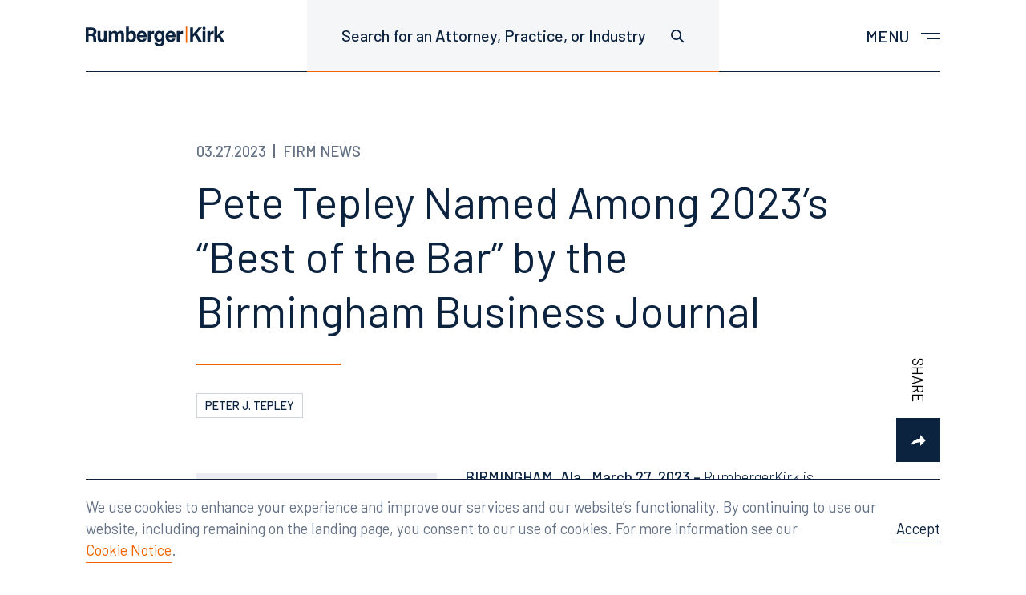

--- FILE ---
content_type: text/html; charset=UTF-8
request_url: https://www.rumberger.com/news/pete-tepley-named-among-2023s-best-of-the-bar-by-the-birmingham-business-journal/
body_size: 21733
content:
<!doctype html>
<html lang="en-US">
<head>
<meta charset="UTF-8">
<meta name="viewport" content="width=device-width, initial-scale=1">
<link rel="profile" href="http://gmpg.org/xfn/11">

<meta name='robots' content='index, follow, max-image-preview:large, max-snippet:-1, max-video-preview:-1' />

	<!-- This site is optimized with the Yoast SEO plugin v26.6 - https://yoast.com/wordpress/plugins/seo/ -->
	<title>Pete Tepley Named Among 2023&#039;s &quot;Best of the Bar&quot; by the Birmingham Business Journal | RumbergerKirk</title>
	<link rel="canonical" href="https://www.rumberger.com/news/pete-tepley-named-among-2023s-best-of-the-bar-by-the-birmingham-business-journal/" />
	<meta property="og:locale" content="en_US" />
	<meta property="og:type" content="article" />
	<meta property="og:title" content="Pete Tepley Named Among 2023&#039;s &quot;Best of the Bar&quot; by the Birmingham Business Journal | RumbergerKirk" />
	<meta property="og:description" content="BIRMINGHAM, Ala., March 27, 2023 – RumbergerKirk is pleased to announce that Peter J. Tepley, a partner in the Birmingham office, has been named to the 2023 “Best of the Bar” listing by the Birmingham Business Journal. According to the publication, the listing honors some of the best and brightest from the Magic City’s legal [&hellip;]" />
	<meta property="og:url" content="https://www.rumberger.com/news/pete-tepley-named-among-2023s-best-of-the-bar-by-the-birmingham-business-journal/" />
	<meta property="og:site_name" content="RumbergerKirk" />
	<meta property="article:publisher" content="https://www.facebook.com/rumbergerkirkcaldwell" />
	<meta property="article:published_time" content="2023-03-27T16:35:00+00:00" />
	<meta property="article:modified_time" content="2023-05-09T18:11:46+00:00" />
	<meta property="og:image" content="https://www.rumberger.com/wp-content/uploads/2019/11/Tepley-Pete-300x300.jpg" />
	<meta name="author" content="Stefanie" />
	<meta name="twitter:card" content="summary_large_image" />
	<meta name="twitter:creator" content="@rumbergerkirk" />
	<meta name="twitter:site" content="@rumbergerkirk" />
	<meta name="twitter:label1" content="Written by" />
	<meta name="twitter:data1" content="Stefanie" />
	<meta name="twitter:label2" content="Est. reading time" />
	<meta name="twitter:data2" content="2 minutes" />
	<script type="application/ld+json" class="yoast-schema-graph">{"@context":"https://schema.org","@graph":[{"@type":"Article","@id":"https://www.rumberger.com/news/pete-tepley-named-among-2023s-best-of-the-bar-by-the-birmingham-business-journal/#article","isPartOf":{"@id":"https://www.rumberger.com/news/pete-tepley-named-among-2023s-best-of-the-bar-by-the-birmingham-business-journal/"},"author":{"name":"Stefanie","@id":"https://www.rumberger.com/#/schema/person/7dd0fbf23631df16e188a7faaba757bd"},"headline":"Pete Tepley Named Among 2023&#8217;s &#8220;Best of the Bar&#8221; by the Birmingham Business Journal","datePublished":"2023-03-27T16:35:00+00:00","dateModified":"2023-05-09T18:11:46+00:00","mainEntityOfPage":{"@id":"https://www.rumberger.com/news/pete-tepley-named-among-2023s-best-of-the-bar-by-the-birmingham-business-journal/"},"wordCount":332,"publisher":{"@id":"https://www.rumberger.com/#organization"},"image":{"@id":"https://www.rumberger.com/news/pete-tepley-named-among-2023s-best-of-the-bar-by-the-birmingham-business-journal/#primaryimage"},"thumbnailUrl":"https://www.rumberger.com/wp-content/uploads/2019/11/Tepley-Pete-300x300.jpg","articleSection":["Firm News"],"inLanguage":"en-US"},{"@type":"WebPage","@id":"https://www.rumberger.com/news/pete-tepley-named-among-2023s-best-of-the-bar-by-the-birmingham-business-journal/","url":"https://www.rumberger.com/news/pete-tepley-named-among-2023s-best-of-the-bar-by-the-birmingham-business-journal/","name":"Pete Tepley Named Among 2023's \"Best of the Bar\" by the Birmingham Business Journal | RumbergerKirk","isPartOf":{"@id":"https://www.rumberger.com/#website"},"primaryImageOfPage":{"@id":"https://www.rumberger.com/news/pete-tepley-named-among-2023s-best-of-the-bar-by-the-birmingham-business-journal/#primaryimage"},"image":{"@id":"https://www.rumberger.com/news/pete-tepley-named-among-2023s-best-of-the-bar-by-the-birmingham-business-journal/#primaryimage"},"thumbnailUrl":"https://www.rumberger.com/wp-content/uploads/2019/11/Tepley-Pete-300x300.jpg","datePublished":"2023-03-27T16:35:00+00:00","dateModified":"2023-05-09T18:11:46+00:00","breadcrumb":{"@id":"https://www.rumberger.com/news/pete-tepley-named-among-2023s-best-of-the-bar-by-the-birmingham-business-journal/#breadcrumb"},"inLanguage":"en-US","potentialAction":[{"@type":"ReadAction","target":["https://www.rumberger.com/news/pete-tepley-named-among-2023s-best-of-the-bar-by-the-birmingham-business-journal/"]}]},{"@type":"ImageObject","inLanguage":"en-US","@id":"https://www.rumberger.com/news/pete-tepley-named-among-2023s-best-of-the-bar-by-the-birmingham-business-journal/#primaryimage","url":"https://www.rumberger.com/wp-content/uploads/2019/11/Tepley-Pete.jpg","contentUrl":"https://www.rumberger.com/wp-content/uploads/2019/11/Tepley-Pete.jpg","width":800,"height":800},{"@type":"BreadcrumbList","@id":"https://www.rumberger.com/news/pete-tepley-named-among-2023s-best-of-the-bar-by-the-birmingham-business-journal/#breadcrumb","itemListElement":[{"@type":"ListItem","position":1,"name":"Home","item":"https://www.rumberger.com/"},{"@type":"ListItem","position":2,"name":"News","item":"https://www.rumberger.com/news/"},{"@type":"ListItem","position":3,"name":"Pete Tepley Named Among 2023&#8217;s &#8220;Best of the Bar&#8221; by the Birmingham Business Journal"}]},{"@type":"WebSite","@id":"https://www.rumberger.com/#website","url":"https://www.rumberger.com/","name":"RumbergerKirk","description":"","publisher":{"@id":"https://www.rumberger.com/#organization"},"potentialAction":[{"@type":"SearchAction","target":{"@type":"EntryPoint","urlTemplate":"https://www.rumberger.com/?s={search_term_string}"},"query-input":{"@type":"PropertyValueSpecification","valueRequired":true,"valueName":"search_term_string"}}],"inLanguage":"en-US"},{"@type":"Organization","@id":"https://www.rumberger.com/#organization","name":"RumbergerKirk","url":"https://www.rumberger.com/","logo":{"@type":"ImageObject","inLanguage":"en-US","@id":"https://www.rumberger.com/#/schema/logo/image/","url":"https://www.rumberger.com/wp-content/uploads/2019/11/Brandmark-200wide.png","contentUrl":"https://www.rumberger.com/wp-content/uploads/2019/11/Brandmark-200wide.png","width":401,"height":58,"caption":"RumbergerKirk"},"image":{"@id":"https://www.rumberger.com/#/schema/logo/image/"},"sameAs":["https://www.facebook.com/rumbergerkirkcaldwell","https://x.com/rumbergerkirk"]},{"@type":"Person","@id":"https://www.rumberger.com/#/schema/person/7dd0fbf23631df16e188a7faaba757bd","name":"Stefanie","image":{"@type":"ImageObject","inLanguage":"en-US","@id":"https://www.rumberger.com/#/schema/person/image/","url":"https://secure.gravatar.com/avatar/1c258c5fb2a7132f3393a812c9dd585d8f83104885fa708ee708dd2f6a705774?s=96&d=mm&r=g","contentUrl":"https://secure.gravatar.com/avatar/1c258c5fb2a7132f3393a812c9dd585d8f83104885fa708ee708dd2f6a705774?s=96&d=mm&r=g","caption":"Stefanie"}}]}</script>
	<!-- / Yoast SEO plugin. -->


<style id='wp-img-auto-sizes-contain-inline-css' type='text/css'>
img:is([sizes=auto i],[sizes^="auto," i]){contain-intrinsic-size:3000px 1500px}
/*# sourceURL=wp-img-auto-sizes-contain-inline-css */
</style>
<link rel='stylesheet' id='sbi_styles-css' href='https://www.rumberger.com/wp-content/plugins/instagram-feed-pro/css/sbi-styles.min.css?ver=6.9.0' type='text/css' media='all' />
<style id='classic-theme-styles-inline-css' type='text/css'>
/*! This file is auto-generated */
.wp-block-button__link{color:#fff;background-color:#32373c;border-radius:9999px;box-shadow:none;text-decoration:none;padding:calc(.667em + 2px) calc(1.333em + 2px);font-size:1.125em}.wp-block-file__button{background:#32373c;color:#fff;text-decoration:none}
/*# sourceURL=/wp-includes/css/classic-themes.min.css */
</style>
<link rel='stylesheet' id='bgv_styles-css' href='https://www.rumberger.com/wp-content/themes/rkc/dist/css/app.min.css?ver=1753298551' type='text/css' media='all' />
<link rel='stylesheet' id='wp-block-paragraph-css' href='https://www.rumberger.com/wp-includes/blocks/paragraph/style.min.css?ver=6.9' type='text/css' media='all' />
<script type="text/javascript" src="https://www.rumberger.com/wp-includes/js/jquery/jquery.min.js?ver=3.7.1" id="jquery-core-js"></script>
<script type="text/javascript" src="https://www.rumberger.com/wp-includes/js/jquery/jquery-migrate.min.js?ver=3.4.1" id="jquery-migrate-js"></script>
<script type="text/javascript" id="sbi_scripts-js-extra">
/* <![CDATA[ */
var sb_instagram_js_options = {"font_method":"svg","resized_url":"https://www.rumberger.com/wp-content/uploads/sb-instagram-feed-images/","placeholder":"https://www.rumberger.com/wp-content/plugins/instagram-feed-pro/img/placeholder.png","br_adjust":"1"};
var sbiTranslations = {"share":"Share"};
//# sourceURL=sbi_scripts-js-extra
/* ]]> */
</script>
<script type="text/javascript" src="https://www.rumberger.com/wp-content/plugins/instagram-feed-pro/js/sbi-scripts.min.js?ver=6.9.0" id="sbi_scripts-js"></script>

<link rel="apple-touch-icon" sizes="180x180" href="https://www.rumberger.com/wp-content/themes/rkc/dist/images/apple-touch-icon.png">
<link rel="icon" type="image/png" sizes="32x32" href="https://www.rumberger.com/wp-content/themes/rkc/dist/images/favicon-32x32.png">
<link rel="icon" type="image/png" sizes="16x16" href="https://www.rumberger.com/wp-content/themes/rkc/dist/images/favicon-16x16.png">
<link rel="manifest" href="https://www.rumberger.com/wp-content/themes/rkc/dist/images/site.webmanifest">
<link rel="mask-icon" href="https://www.rumberger.com/wp-content/themes/rkc/dist/images/safari-pinned-tab.svg" color="#0c2340">
<meta name="msapplication-TileColor" content="#ffffff">
<meta name="theme-color" content="#ffffff">


<style>
@import url('https://fonts.googleapis.com/css?family=Barlow:300,300i,400,400i,500,600,700&display=swap');
</style>


<!-- Global site tag (gtag.js) - Google Analytics -->
  <script async src="https://www.googletagmanager.com/gtag/js?id=G-8JHVCP16VL"></script>
  <script>
    window.dataLayer = window.dataLayer || [];
    function gtag(){dataLayer.push(arguments);}
    gtag('js', new Date());

    gtag('config', 'G-8JHVCP16VL');
  </script>


<!-- Google Search Console verification -->
<meta name="google-site-verification" content="7drVRrXAYSRYMxLnqKBavUAvEf1XvQcvzcZfH-bdChU" />




<style id='wp-block-heading-inline-css' type='text/css'>
h1:where(.wp-block-heading).has-background,h2:where(.wp-block-heading).has-background,h3:where(.wp-block-heading).has-background,h4:where(.wp-block-heading).has-background,h5:where(.wp-block-heading).has-background,h6:where(.wp-block-heading).has-background{padding:1.25em 2.375em}h1.has-text-align-left[style*=writing-mode]:where([style*=vertical-lr]),h1.has-text-align-right[style*=writing-mode]:where([style*=vertical-rl]),h2.has-text-align-left[style*=writing-mode]:where([style*=vertical-lr]),h2.has-text-align-right[style*=writing-mode]:where([style*=vertical-rl]),h3.has-text-align-left[style*=writing-mode]:where([style*=vertical-lr]),h3.has-text-align-right[style*=writing-mode]:where([style*=vertical-rl]),h4.has-text-align-left[style*=writing-mode]:where([style*=vertical-lr]),h4.has-text-align-right[style*=writing-mode]:where([style*=vertical-rl]),h5.has-text-align-left[style*=writing-mode]:where([style*=vertical-lr]),h5.has-text-align-right[style*=writing-mode]:where([style*=vertical-rl]),h6.has-text-align-left[style*=writing-mode]:where([style*=vertical-lr]),h6.has-text-align-right[style*=writing-mode]:where([style*=vertical-rl]){rotate:180deg}
/*# sourceURL=https://www.rumberger.com/wp-includes/blocks/heading/style.min.css */
</style>
<style id='wp-block-image-inline-css' type='text/css'>
.wp-block-image>a,.wp-block-image>figure>a{display:inline-block}.wp-block-image img{box-sizing:border-box;height:auto;max-width:100%;vertical-align:bottom}@media not (prefers-reduced-motion){.wp-block-image img.hide{visibility:hidden}.wp-block-image img.show{animation:show-content-image .4s}}.wp-block-image[style*=border-radius] img,.wp-block-image[style*=border-radius]>a{border-radius:inherit}.wp-block-image.has-custom-border img{box-sizing:border-box}.wp-block-image.aligncenter{text-align:center}.wp-block-image.alignfull>a,.wp-block-image.alignwide>a{width:100%}.wp-block-image.alignfull img,.wp-block-image.alignwide img{height:auto;width:100%}.wp-block-image .aligncenter,.wp-block-image .alignleft,.wp-block-image .alignright,.wp-block-image.aligncenter,.wp-block-image.alignleft,.wp-block-image.alignright{display:table}.wp-block-image .aligncenter>figcaption,.wp-block-image .alignleft>figcaption,.wp-block-image .alignright>figcaption,.wp-block-image.aligncenter>figcaption,.wp-block-image.alignleft>figcaption,.wp-block-image.alignright>figcaption{caption-side:bottom;display:table-caption}.wp-block-image .alignleft{float:left;margin:.5em 1em .5em 0}.wp-block-image .alignright{float:right;margin:.5em 0 .5em 1em}.wp-block-image .aligncenter{margin-left:auto;margin-right:auto}.wp-block-image :where(figcaption){margin-bottom:1em;margin-top:.5em}.wp-block-image.is-style-circle-mask img{border-radius:9999px}@supports ((-webkit-mask-image:none) or (mask-image:none)) or (-webkit-mask-image:none){.wp-block-image.is-style-circle-mask img{border-radius:0;-webkit-mask-image:url('data:image/svg+xml;utf8,<svg viewBox="0 0 100 100" xmlns="http://www.w3.org/2000/svg"><circle cx="50" cy="50" r="50"/></svg>');mask-image:url('data:image/svg+xml;utf8,<svg viewBox="0 0 100 100" xmlns="http://www.w3.org/2000/svg"><circle cx="50" cy="50" r="50"/></svg>');mask-mode:alpha;-webkit-mask-position:center;mask-position:center;-webkit-mask-repeat:no-repeat;mask-repeat:no-repeat;-webkit-mask-size:contain;mask-size:contain}}:root :where(.wp-block-image.is-style-rounded img,.wp-block-image .is-style-rounded img){border-radius:9999px}.wp-block-image figure{margin:0}.wp-lightbox-container{display:flex;flex-direction:column;position:relative}.wp-lightbox-container img{cursor:zoom-in}.wp-lightbox-container img:hover+button{opacity:1}.wp-lightbox-container button{align-items:center;backdrop-filter:blur(16px) saturate(180%);background-color:#5a5a5a40;border:none;border-radius:4px;cursor:zoom-in;display:flex;height:20px;justify-content:center;opacity:0;padding:0;position:absolute;right:16px;text-align:center;top:16px;width:20px;z-index:100}@media not (prefers-reduced-motion){.wp-lightbox-container button{transition:opacity .2s ease}}.wp-lightbox-container button:focus-visible{outline:3px auto #5a5a5a40;outline:3px auto -webkit-focus-ring-color;outline-offset:3px}.wp-lightbox-container button:hover{cursor:pointer;opacity:1}.wp-lightbox-container button:focus{opacity:1}.wp-lightbox-container button:focus,.wp-lightbox-container button:hover,.wp-lightbox-container button:not(:hover):not(:active):not(.has-background){background-color:#5a5a5a40;border:none}.wp-lightbox-overlay{box-sizing:border-box;cursor:zoom-out;height:100vh;left:0;overflow:hidden;position:fixed;top:0;visibility:hidden;width:100%;z-index:100000}.wp-lightbox-overlay .close-button{align-items:center;cursor:pointer;display:flex;justify-content:center;min-height:40px;min-width:40px;padding:0;position:absolute;right:calc(env(safe-area-inset-right) + 16px);top:calc(env(safe-area-inset-top) + 16px);z-index:5000000}.wp-lightbox-overlay .close-button:focus,.wp-lightbox-overlay .close-button:hover,.wp-lightbox-overlay .close-button:not(:hover):not(:active):not(.has-background){background:none;border:none}.wp-lightbox-overlay .lightbox-image-container{height:var(--wp--lightbox-container-height);left:50%;overflow:hidden;position:absolute;top:50%;transform:translate(-50%,-50%);transform-origin:top left;width:var(--wp--lightbox-container-width);z-index:9999999999}.wp-lightbox-overlay .wp-block-image{align-items:center;box-sizing:border-box;display:flex;height:100%;justify-content:center;margin:0;position:relative;transform-origin:0 0;width:100%;z-index:3000000}.wp-lightbox-overlay .wp-block-image img{height:var(--wp--lightbox-image-height);min-height:var(--wp--lightbox-image-height);min-width:var(--wp--lightbox-image-width);width:var(--wp--lightbox-image-width)}.wp-lightbox-overlay .wp-block-image figcaption{display:none}.wp-lightbox-overlay button{background:none;border:none}.wp-lightbox-overlay .scrim{background-color:#fff;height:100%;opacity:.9;position:absolute;width:100%;z-index:2000000}.wp-lightbox-overlay.active{visibility:visible}@media not (prefers-reduced-motion){.wp-lightbox-overlay.active{animation:turn-on-visibility .25s both}.wp-lightbox-overlay.active img{animation:turn-on-visibility .35s both}.wp-lightbox-overlay.show-closing-animation:not(.active){animation:turn-off-visibility .35s both}.wp-lightbox-overlay.show-closing-animation:not(.active) img{animation:turn-off-visibility .25s both}.wp-lightbox-overlay.zoom.active{animation:none;opacity:1;visibility:visible}.wp-lightbox-overlay.zoom.active .lightbox-image-container{animation:lightbox-zoom-in .4s}.wp-lightbox-overlay.zoom.active .lightbox-image-container img{animation:none}.wp-lightbox-overlay.zoom.active .scrim{animation:turn-on-visibility .4s forwards}.wp-lightbox-overlay.zoom.show-closing-animation:not(.active){animation:none}.wp-lightbox-overlay.zoom.show-closing-animation:not(.active) .lightbox-image-container{animation:lightbox-zoom-out .4s}.wp-lightbox-overlay.zoom.show-closing-animation:not(.active) .lightbox-image-container img{animation:none}.wp-lightbox-overlay.zoom.show-closing-animation:not(.active) .scrim{animation:turn-off-visibility .4s forwards}}@keyframes show-content-image{0%{visibility:hidden}99%{visibility:hidden}to{visibility:visible}}@keyframes turn-on-visibility{0%{opacity:0}to{opacity:1}}@keyframes turn-off-visibility{0%{opacity:1;visibility:visible}99%{opacity:0;visibility:visible}to{opacity:0;visibility:hidden}}@keyframes lightbox-zoom-in{0%{transform:translate(calc((-100vw + var(--wp--lightbox-scrollbar-width))/2 + var(--wp--lightbox-initial-left-position)),calc(-50vh + var(--wp--lightbox-initial-top-position))) scale(var(--wp--lightbox-scale))}to{transform:translate(-50%,-50%) scale(1)}}@keyframes lightbox-zoom-out{0%{transform:translate(-50%,-50%) scale(1);visibility:visible}99%{visibility:visible}to{transform:translate(calc((-100vw + var(--wp--lightbox-scrollbar-width))/2 + var(--wp--lightbox-initial-left-position)),calc(-50vh + var(--wp--lightbox-initial-top-position))) scale(var(--wp--lightbox-scale));visibility:hidden}}
/*# sourceURL=https://www.rumberger.com/wp-includes/blocks/image/style.min.css */
</style>
<style id='global-styles-inline-css' type='text/css'>
:root{--wp--preset--aspect-ratio--square: 1;--wp--preset--aspect-ratio--4-3: 4/3;--wp--preset--aspect-ratio--3-4: 3/4;--wp--preset--aspect-ratio--3-2: 3/2;--wp--preset--aspect-ratio--2-3: 2/3;--wp--preset--aspect-ratio--16-9: 16/9;--wp--preset--aspect-ratio--9-16: 9/16;--wp--preset--color--black: #000000;--wp--preset--color--cyan-bluish-gray: #abb8c3;--wp--preset--color--white: #ffffff;--wp--preset--color--pale-pink: #f78da7;--wp--preset--color--vivid-red: #cf2e2e;--wp--preset--color--luminous-vivid-orange: #ff6900;--wp--preset--color--luminous-vivid-amber: #fcb900;--wp--preset--color--light-green-cyan: #7bdcb5;--wp--preset--color--vivid-green-cyan: #00d084;--wp--preset--color--pale-cyan-blue: #8ed1fc;--wp--preset--color--vivid-cyan-blue: #0693e3;--wp--preset--color--vivid-purple: #9b51e0;--wp--preset--gradient--vivid-cyan-blue-to-vivid-purple: linear-gradient(135deg,rgb(6,147,227) 0%,rgb(155,81,224) 100%);--wp--preset--gradient--light-green-cyan-to-vivid-green-cyan: linear-gradient(135deg,rgb(122,220,180) 0%,rgb(0,208,130) 100%);--wp--preset--gradient--luminous-vivid-amber-to-luminous-vivid-orange: linear-gradient(135deg,rgb(252,185,0) 0%,rgb(255,105,0) 100%);--wp--preset--gradient--luminous-vivid-orange-to-vivid-red: linear-gradient(135deg,rgb(255,105,0) 0%,rgb(207,46,46) 100%);--wp--preset--gradient--very-light-gray-to-cyan-bluish-gray: linear-gradient(135deg,rgb(238,238,238) 0%,rgb(169,184,195) 100%);--wp--preset--gradient--cool-to-warm-spectrum: linear-gradient(135deg,rgb(74,234,220) 0%,rgb(151,120,209) 20%,rgb(207,42,186) 40%,rgb(238,44,130) 60%,rgb(251,105,98) 80%,rgb(254,248,76) 100%);--wp--preset--gradient--blush-light-purple: linear-gradient(135deg,rgb(255,206,236) 0%,rgb(152,150,240) 100%);--wp--preset--gradient--blush-bordeaux: linear-gradient(135deg,rgb(254,205,165) 0%,rgb(254,45,45) 50%,rgb(107,0,62) 100%);--wp--preset--gradient--luminous-dusk: linear-gradient(135deg,rgb(255,203,112) 0%,rgb(199,81,192) 50%,rgb(65,88,208) 100%);--wp--preset--gradient--pale-ocean: linear-gradient(135deg,rgb(255,245,203) 0%,rgb(182,227,212) 50%,rgb(51,167,181) 100%);--wp--preset--gradient--electric-grass: linear-gradient(135deg,rgb(202,248,128) 0%,rgb(113,206,126) 100%);--wp--preset--gradient--midnight: linear-gradient(135deg,rgb(2,3,129) 0%,rgb(40,116,252) 100%);--wp--preset--font-size--small: 14px;--wp--preset--font-size--medium: 20px;--wp--preset--font-size--large: 28px;--wp--preset--font-size--x-large: 42px;--wp--preset--font-size--normal: 16px;--wp--preset--spacing--20: 0.44rem;--wp--preset--spacing--30: 0.67rem;--wp--preset--spacing--40: 1rem;--wp--preset--spacing--50: 1.5rem;--wp--preset--spacing--60: 2.25rem;--wp--preset--spacing--70: 3.38rem;--wp--preset--spacing--80: 5.06rem;--wp--preset--shadow--natural: 6px 6px 9px rgba(0, 0, 0, 0.2);--wp--preset--shadow--deep: 12px 12px 50px rgba(0, 0, 0, 0.4);--wp--preset--shadow--sharp: 6px 6px 0px rgba(0, 0, 0, 0.2);--wp--preset--shadow--outlined: 6px 6px 0px -3px rgb(255, 255, 255), 6px 6px rgb(0, 0, 0);--wp--preset--shadow--crisp: 6px 6px 0px rgb(0, 0, 0);}:where(.is-layout-flex){gap: 0.5em;}:where(.is-layout-grid){gap: 0.5em;}body .is-layout-flex{display: flex;}.is-layout-flex{flex-wrap: wrap;align-items: center;}.is-layout-flex > :is(*, div){margin: 0;}body .is-layout-grid{display: grid;}.is-layout-grid > :is(*, div){margin: 0;}:where(.wp-block-columns.is-layout-flex){gap: 2em;}:where(.wp-block-columns.is-layout-grid){gap: 2em;}:where(.wp-block-post-template.is-layout-flex){gap: 1.25em;}:where(.wp-block-post-template.is-layout-grid){gap: 1.25em;}.has-black-color{color: var(--wp--preset--color--black) !important;}.has-cyan-bluish-gray-color{color: var(--wp--preset--color--cyan-bluish-gray) !important;}.has-white-color{color: var(--wp--preset--color--white) !important;}.has-pale-pink-color{color: var(--wp--preset--color--pale-pink) !important;}.has-vivid-red-color{color: var(--wp--preset--color--vivid-red) !important;}.has-luminous-vivid-orange-color{color: var(--wp--preset--color--luminous-vivid-orange) !important;}.has-luminous-vivid-amber-color{color: var(--wp--preset--color--luminous-vivid-amber) !important;}.has-light-green-cyan-color{color: var(--wp--preset--color--light-green-cyan) !important;}.has-vivid-green-cyan-color{color: var(--wp--preset--color--vivid-green-cyan) !important;}.has-pale-cyan-blue-color{color: var(--wp--preset--color--pale-cyan-blue) !important;}.has-vivid-cyan-blue-color{color: var(--wp--preset--color--vivid-cyan-blue) !important;}.has-vivid-purple-color{color: var(--wp--preset--color--vivid-purple) !important;}.has-black-background-color{background-color: var(--wp--preset--color--black) !important;}.has-cyan-bluish-gray-background-color{background-color: var(--wp--preset--color--cyan-bluish-gray) !important;}.has-white-background-color{background-color: var(--wp--preset--color--white) !important;}.has-pale-pink-background-color{background-color: var(--wp--preset--color--pale-pink) !important;}.has-vivid-red-background-color{background-color: var(--wp--preset--color--vivid-red) !important;}.has-luminous-vivid-orange-background-color{background-color: var(--wp--preset--color--luminous-vivid-orange) !important;}.has-luminous-vivid-amber-background-color{background-color: var(--wp--preset--color--luminous-vivid-amber) !important;}.has-light-green-cyan-background-color{background-color: var(--wp--preset--color--light-green-cyan) !important;}.has-vivid-green-cyan-background-color{background-color: var(--wp--preset--color--vivid-green-cyan) !important;}.has-pale-cyan-blue-background-color{background-color: var(--wp--preset--color--pale-cyan-blue) !important;}.has-vivid-cyan-blue-background-color{background-color: var(--wp--preset--color--vivid-cyan-blue) !important;}.has-vivid-purple-background-color{background-color: var(--wp--preset--color--vivid-purple) !important;}.has-black-border-color{border-color: var(--wp--preset--color--black) !important;}.has-cyan-bluish-gray-border-color{border-color: var(--wp--preset--color--cyan-bluish-gray) !important;}.has-white-border-color{border-color: var(--wp--preset--color--white) !important;}.has-pale-pink-border-color{border-color: var(--wp--preset--color--pale-pink) !important;}.has-vivid-red-border-color{border-color: var(--wp--preset--color--vivid-red) !important;}.has-luminous-vivid-orange-border-color{border-color: var(--wp--preset--color--luminous-vivid-orange) !important;}.has-luminous-vivid-amber-border-color{border-color: var(--wp--preset--color--luminous-vivid-amber) !important;}.has-light-green-cyan-border-color{border-color: var(--wp--preset--color--light-green-cyan) !important;}.has-vivid-green-cyan-border-color{border-color: var(--wp--preset--color--vivid-green-cyan) !important;}.has-pale-cyan-blue-border-color{border-color: var(--wp--preset--color--pale-cyan-blue) !important;}.has-vivid-cyan-blue-border-color{border-color: var(--wp--preset--color--vivid-cyan-blue) !important;}.has-vivid-purple-border-color{border-color: var(--wp--preset--color--vivid-purple) !important;}.has-vivid-cyan-blue-to-vivid-purple-gradient-background{background: var(--wp--preset--gradient--vivid-cyan-blue-to-vivid-purple) !important;}.has-light-green-cyan-to-vivid-green-cyan-gradient-background{background: var(--wp--preset--gradient--light-green-cyan-to-vivid-green-cyan) !important;}.has-luminous-vivid-amber-to-luminous-vivid-orange-gradient-background{background: var(--wp--preset--gradient--luminous-vivid-amber-to-luminous-vivid-orange) !important;}.has-luminous-vivid-orange-to-vivid-red-gradient-background{background: var(--wp--preset--gradient--luminous-vivid-orange-to-vivid-red) !important;}.has-very-light-gray-to-cyan-bluish-gray-gradient-background{background: var(--wp--preset--gradient--very-light-gray-to-cyan-bluish-gray) !important;}.has-cool-to-warm-spectrum-gradient-background{background: var(--wp--preset--gradient--cool-to-warm-spectrum) !important;}.has-blush-light-purple-gradient-background{background: var(--wp--preset--gradient--blush-light-purple) !important;}.has-blush-bordeaux-gradient-background{background: var(--wp--preset--gradient--blush-bordeaux) !important;}.has-luminous-dusk-gradient-background{background: var(--wp--preset--gradient--luminous-dusk) !important;}.has-pale-ocean-gradient-background{background: var(--wp--preset--gradient--pale-ocean) !important;}.has-electric-grass-gradient-background{background: var(--wp--preset--gradient--electric-grass) !important;}.has-midnight-gradient-background{background: var(--wp--preset--gradient--midnight) !important;}.has-small-font-size{font-size: var(--wp--preset--font-size--small) !important;}.has-medium-font-size{font-size: var(--wp--preset--font-size--medium) !important;}.has-large-font-size{font-size: var(--wp--preset--font-size--large) !important;}.has-x-large-font-size{font-size: var(--wp--preset--font-size--x-large) !important;}
/*# sourceURL=global-styles-inline-css */
</style>
</head>




<body class="">

<!--[if lte IE 9]>
	<p class="browser-message">You are using an <strong>outdated</strong> browser. Please <a href="http://browsehappy.com/">upgrade your browser</a> to improve your experience and security.</p>
<![endif]-->

<noscript>
	<p class="browser-message">
    Please enable JavaScript for a better experience.
  </p>
</noscript>




  
  <header class="header ">


    

    <div class="header-inner cell">

      <div class="g fg1">


        <div class="df aic g-b g-b--3of6 g-b--2of4-s g-b--1of4-l">
          <a href="https://www.rumberger.com" class="header-logo" title="Home" aria-label="Home">
            <span aria-hidden="true">
                            <img src="https://www.rumberger.com/wp-content/themes/rkc/template-parts/svgs/brandmark.svg" alt="RumbergerKirk">
            </span>
          </a>
        </div>


        <div class="g-b g-b--3of6 g-b--2of4-s g-b--3of4-l df">

          <div class="g fg1 jcfe">


            <div class="g-b g-b--auto g-b--2of3-l df mrf-l">

              <div class="df fg1" data-search-wrapper>

                <button
                  class="header-button -has-border header-hideable hide-l"
                  aria-haspopup="true"
                  aria-controls="header-search"
                  aria-label="Toggle site search"
                  aria-expanded="false"
                >
                  <span aria-hidden="true">
                    <svg width="17" height="17" viewBox="0 0 17 17" xmlns="http://www.w3.org/2000/svg" focusable="false" role="img"><g class="search-icon__inner" fill="none" fill-rule="evenodd"><circle cx="6.5" cy="6.5" r="5.6"/><path d="M10.957 10.957l4.242 4.242" stroke-linecap="square"/></g></svg>
                  </span>
                </button>

                <div class="header-search" id="header-search">

                  <form class="search -header" role="search" aria-label="Search site">
                    <input
                      type="text"
                      class="form-input search-input"
                      placeholder="Search for an Attorney, Practice, or Industry"
                      data-placeholder="Search for an Attorney, Practice, or Industry"
                      aria-label="Search for an Attorney, Practice, or Industry"
                      aria-haspopup="true"
                      aria-controls="global-search-results"
                      data-search-global
                    >
                    <div class="form-icon search-icon" aria-hidden="true">
                      <svg width="17" height="17" viewBox="0 0 17 17" xmlns="http://www.w3.org/2000/svg" focusable="false" role="img"><g class="search-icon__inner" fill="none" fill-rule="evenodd"><circle cx="6.5" cy="6.5" r="5.6"/><path d="M10.957 10.957l4.242 4.242" stroke-linecap="square"/></g></svg>
                    </div>

                    <div
                      class="search-results"
                      id="global-search-results"
                      aria-live="polite"
                    >
                      <ul class="search-results__list">
                      </ul>

                      <div class="loader -small"></div>
                    </div>
                  </form>

                </div>

              </div>

            </div>


            <div class="g-b g-b--auto g-b--1of3-l df jcfe">

              <nav class="nav" aria-label="Main menu">

                <!-- Menu toggle -->
                <button
                  class="nav-toggle header-button prf"
                  aria-haspopup="true"
                  aria-controls="main-menu"
                  aria-label="Toggle main menu"
                  aria-expanded="false"
                >
                  <span class="show-s">
                    Menu
                  </span>

                  <div class="nav-toggle-bars"></div>
                </button>

                <div class="nav-overlay"></div>

                <div class="menu-container" id="main-menu" aria-label="Main menu navigation">

                  <div class="cell df fg1">

                    <div class="menu-inner">

                      <div class="nav-wrapper">

                        <div class="nav-primary">
                          <ul class='nav-menu'><li class='nav-menu__item   has-children'><a href='https://www.rumberger.com/people/' class='nav-menu__link has-children' id='nav-link-77'  role='button' aria-haspopup='true' aria-expanded='false' aria-controls='nav-list-77' ><span class='nav-menu__icon' role='presentation' aria-hidden='true'></span><span>People</span></a><ul class='nav-sub-menu' aria-labelledby='nav-link-77' id='nav-list-77' style=''><li class='nav-menu__item '><a href='https://www.rumberger.com/people/radams/' class='nav-menu__link  no-barba-prefetch' id='nav-link-108' >Robert H. Adams</a></li><li class='nav-menu__item '><a href='https://www.rumberger.com/people/naguirre/' class='nav-menu__link  no-barba-prefetch' id='nav-link-9104' >Nicholas A. Aguirre</a></li><li class='nav-menu__item '><a href='https://www.rumberger.com/people/calexander/' class='nav-menu__link  no-barba-prefetch' id='nav-link-110' >Craig A. Alexander</a></li><li class='nav-menu__item '><a href='https://www.rumberger.com/people/rbarton/' class='nav-menu__link  no-barba-prefetch' id='nav-link-112' >Robert P. Barton</a></li><li class='nav-menu__item '><a href='https://www.rumberger.com/people/kbecerra/' class='nav-menu__link  no-barba-prefetch' id='nav-link-19269' >Katherine Becerra</a></li><li class='nav-menu__item '><a href='https://www.rumberger.com/people/rbeers/' class='nav-menu__link  no-barba-prefetch' id='nav-link-629' >Rebecca A. Beers</a></li><li class='nav-menu__item '><a href='https://www.rumberger.com/people/mbegey/' class='nav-menu__link  no-barba-prefetch' id='nav-link-872' >Michael D. Begey</a></li><li class='nav-menu__item '><a href='https://www.rumberger.com/people/rblank/' class='nav-menu__link  no-barba-prefetch' id='nav-link-135' >Robert L. Blank</a></li><li class='nav-menu__item '><a href='https://www.rumberger.com/people/bbonsack/' class='nav-menu__link  no-barba-prefetch' id='nav-link-8661' >Blake Bonsack</a></li><li class='nav-menu__item '><a href='https://www.rumberger.com/people/apalma/' class='nav-menu__link  no-barba-prefetch' id='nav-link-11566' >Alyxandra Buhler Palma</a></li><li class='nav-menu__item '><a href='https://www.rumberger.com/people/sburton/' class='nav-menu__link  no-barba-prefetch' id='nav-link-20812' >Sara J. Burton</a></li><li class='nav-menu__item '><a href='https://www.rumberger.com/people/lcaldwell/' class='nav-menu__link  no-barba-prefetch' id='nav-link-892' >Lori J. Caldwell</a></li><li class='nav-menu__item '><a href='https://www.rumberger.com/people/dcaldwell/' class='nav-menu__link  no-barba-prefetch' id='nav-link-1764' >J. Richard Caldwell, Jr.</a></li><li class='nav-menu__item '><a href='https://www.rumberger.com/people/bcarey/' class='nav-menu__link  no-barba-prefetch' id='nav-link-141' >Brett M. Carey</a></li><li class='nav-menu__item '><a href='https://www.rumberger.com/people/hclark/' class='nav-menu__link  no-barba-prefetch' id='nav-link-19770' >Hannah Clark</a></li><li class='nav-menu__item '><a href='https://www.rumberger.com/people/fclarke/' class='nav-menu__link  no-barba-prefetch' id='nav-link-143' >Fred Clarke</a></li><li class='nav-menu__item '><a href='https://www.rumberger.com/people/eclements/' class='nav-menu__link  no-barba-prefetch' id='nav-link-20941' >Erica Clements</a></li><li class='nav-menu__item '><a href='https://www.rumberger.com/people/scooper/' class='nav-menu__link  no-barba-prefetch' id='nav-link-20938' >Supatra K. Cooper</a></li><li class='nav-menu__item '><a href='https://www.rumberger.com/people/lcordova/' class='nav-menu__link  no-barba-prefetch' id='nav-link-904' >Ligianette Cordova</a></li><li class='nav-menu__item '><a href='https://www.rumberger.com/people/bdavis/' class='nav-menu__link  no-barba-prefetch' id='nav-link-1769' >Bradley Davis</a></li><li class='nav-menu__item '><a href='https://www.rumberger.com/people/pdelaney/' class='nav-menu__link  no-barba-prefetch' id='nav-link-145' >Patrick M. Delaney</a></li><li class='nav-menu__item '><a href='https://www.rumberger.com/people/ldietzen/' class='nav-menu__link  no-barba-prefetch' id='nav-link-300' >Leonard J. Dietzen, III</a></li><li class='nav-menu__item '><a href='https://www.rumberger.com/people/rduffy/' class='nav-menu__link  no-barba-prefetch' id='nav-link-19275' >Renee Duffy</a></li><li class='nav-menu__item '><a href='https://www.rumberger.com/people/sduke/' class='nav-menu__link  no-barba-prefetch' id='nav-link-149' >Samantha Duke</a></li><li class='nav-menu__item '><a href='https://www.rumberger.com/people/ddzwonkowski/' class='nav-menu__link  no-barba-prefetch' id='nav-link-9254' >Derek M. Dzwonkowski</a></li><li class='nav-menu__item '><a href='https://www.rumberger.com/people/dede/' class='nav-menu__link  no-barba-prefetch' id='nav-link-923' >Douglas E. Ede</a></li><li class='nav-menu__item '><a href='https://www.rumberger.com/people/descobio/' class='nav-menu__link  no-barba-prefetch' id='nav-link-20755' >Daniella Escobio</a></li><li class='nav-menu__item '><a href='https://www.rumberger.com/people/seubanks/' class='nav-menu__link  no-barba-prefetch' id='nav-link-930' >Ernest “Skip” H. Eubanks, Jr.</a></li><li class='nav-menu__item '><a href='https://www.rumberger.com/people/mfee/' class='nav-menu__link  no-barba-prefetch' id='nav-link-19992' >Meredith Fee</a></li><li class='nav-menu__item '><a href='https://www.rumberger.com/people/sferrin/' class='nav-menu__link  no-barba-prefetch' id='nav-link-20118' >Sandra Ferrin</a></li><li class='nav-menu__item '><a href='https://www.rumberger.com/people/rfitzsimmons/' class='nav-menu__link  no-barba-prefetch' id='nav-link-291' >Robert V. Fitzsimmons</a></li><li class='nav-menu__item '><a href='https://www.rumberger.com/people/mforte/' class='nav-menu__link  no-barba-prefetch' id='nav-link-937' >Michael L. Forte</a></li><li class='nav-menu__item '><a href='https://www.rumberger.com/people/dgavin/' class='nav-menu__link  no-barba-prefetch' id='nav-link-941' >Darryl L. Gavin</a></li><li class='nav-menu__item '><a href='https://www.rumberger.com/people/dgerber/' class='nav-menu__link  no-barba-prefetch' id='nav-link-945' >Daniel J. Gerber</a></li><li class='nav-menu__item '><a href='https://www.rumberger.com/people/rgreenberg/' class='nav-menu__link  no-barba-prefetch' id='nav-link-963' >Richard A. Greenberg</a></li><li class='nav-menu__item '><a href='https://www.rumberger.com/people/jgrosholz/' class='nav-menu__link  no-barba-prefetch' id='nav-link-7974' >Jeffrey J. Grosholz</a></li><li class='nav-menu__item '><a href='https://www.rumberger.com/people/jgross/' class='nav-menu__link  no-barba-prefetch' id='nav-link-17324' >Jessica J. Gross</a></li><li class='nav-menu__item '><a href='https://www.rumberger.com/people/rguillaume/' class='nav-menu__link  no-barba-prefetch' id='nav-link-11575' >Reginald Guillaume</a></li><li class='nav-menu__item '><a href='https://www.rumberger.com/people/chall/' class='nav-menu__link  no-barba-prefetch' id='nav-link-968' >Carie Hall</a></li><li class='nav-menu__item '><a href='https://www.rumberger.com/people/bhartman/' class='nav-menu__link  no-barba-prefetch' id='nav-link-18840' >Brent Hartman</a></li><li class='nav-menu__item '><a href='https://www.rumberger.com/people/chattaway/' class='nav-menu__link  no-barba-prefetch' id='nav-link-972' >Chase Hattaway</a></li><li class='nav-menu__item '><a href='https://www.rumberger.com/people/shill/' class='nav-menu__link  no-barba-prefetch' id='nav-link-287' >Suzanne Barto Hill</a></li><li class='nav-menu__item '><a href='https://www.rumberger.com/people/mholt/' class='nav-menu__link  no-barba-prefetch' id='nav-link-977' >Michael R. Holt</a></li><li class='nav-menu__item '><a href='https://www.rumberger.com/people/mhudson/' class='nav-menu__link  no-barba-prefetch' id='nav-link-17413' >Mary Hudson</a></li><li class='nav-menu__item '><a href='https://www.rumberger.com/people/pjacobs/' class='nav-menu__link  no-barba-prefetch' id='nav-link-21038' >Paulina N. Jacobs</a></li><li class='nav-menu__item '><a href='https://www.rumberger.com/people/skallop/' class='nav-menu__link  no-barba-prefetch' id='nav-link-159' >Sara Lewis Kallop</a></li><li class='nav-menu__item '><a href='https://www.rumberger.com/people/jkaps/' class='nav-menu__link  no-barba-prefetch' id='nav-link-987' >Jacey Kaps, CIPP/US</a></li><li class='nav-menu__item '><a href='https://www.rumberger.com/people/lkennedy/' class='nav-menu__link  no-barba-prefetch' id='nav-link-995' >Lan Kennedy-Davis</a></li><li class='nav-menu__item '><a href='https://www.rumberger.com/people/mkennedy/' class='nav-menu__link  no-barba-prefetch' id='nav-link-14533' >Meghan Kennedy Marcus</a></li><li class='nav-menu__item '><a href='https://www.rumberger.com/people/jkerbel/' class='nav-menu__link  no-barba-prefetch' id='nav-link-8359' >Jessica Kerbel</a></li><li class='nav-menu__item '><a href='https://www.rumberger.com/people/bkirk/' class='nav-menu__link  no-barba-prefetch' id='nav-link-1572' >Bud Kirk</a></li><li class='nav-menu__item '><a href='https://www.rumberger.com/people/sklein/' class='nav-menu__link  no-barba-prefetch' id='nav-link-1586' >Steven I. Klein</a></li><li class='nav-menu__item '><a href='https://www.rumberger.com/people/tkoshak/' class='nav-menu__link  no-barba-prefetch' id='nav-link-18906' >Taylor M. Koshak</a></li><li class='nav-menu__item '><a href='https://www.rumberger.com/people/nkwapisz/' class='nav-menu__link  no-barba-prefetch' id='nav-link-19178' >Nicole Kwapisz</a></li><li class='nav-menu__item '><a href='https://www.rumberger.com/people/mlees/' class='nav-menu__link  no-barba-prefetch' id='nav-link-1592' >Meredith Jowers Lees</a></li><li class='nav-menu__item '><a href='https://www.rumberger.com/people/jlerner/' class='nav-menu__link  no-barba-prefetch' id='nav-link-1597' >Joshua D. Lerner</a></li><li class='nav-menu__item '><a href='https://www.rumberger.com/people/plipton/' class='nav-menu__link  no-barba-prefetch' id='nav-link-1612' >Paul Lipton</a></li><li class='nav-menu__item '><a href='https://www.rumberger.com/people/gmarcus/' class='nav-menu__link  no-barba-prefetch' id='nav-link-14542' >Graham Marcus</a></li><li class='nav-menu__item '><a href='https://www.rumberger.com/people/dmarsey/' class='nav-menu__link  no-barba-prefetch' id='nav-link-1616' >J. David Marsey</a></li><li class='nav-menu__item '><a href='https://www.rumberger.com/people/amelvin/' class='nav-menu__link  no-barba-prefetch' id='nav-link-19921' >Alexander A. Melvin</a></li><li class='nav-menu__item '><a href='https://www.rumberger.com/people/cmessersmith/' class='nav-menu__link  no-barba-prefetch' id='nav-link-1621' >Candy L. Messersmith</a></li><li class='nav-menu__item '><a href='https://www.rumberger.com/people/kmetzger/' class='nav-menu__link  no-barba-prefetch' id='nav-link-18081' >Kari A. Metzger</a></li><li class='nav-menu__item '><a href='https://www.rumberger.com/people/jmetzger/' class='nav-menu__link  no-barba-prefetch' id='nav-link-18078' >Joseph T. Metzger</a></li><li class='nav-menu__item '><a href='https://www.rumberger.com/people/mmiller/' class='nav-menu__link  no-barba-prefetch' id='nav-link-13854' >Madison Miller</a></li><li class='nav-menu__item '><a href='https://www.rumberger.com/people/cmitchell/' class='nav-menu__link  no-barba-prefetch' id='nav-link-289' >Charles P. Mitchell</a></li><li class='nav-menu__item '><a href='https://www.rumberger.com/people/dorato/' class='nav-menu__link  no-barba-prefetch' id='nav-link-1630' >Damien A. Orato</a></li><li class='nav-menu__item '><a href='https://www.rumberger.com/people/jpotts/' class='nav-menu__link  no-barba-prefetch' id='nav-link-14556' >Julie Potts</a></li><li class='nav-menu__item '><a href='https://www.rumberger.com/people/krady/' class='nav-menu__link  no-barba-prefetch' id='nav-link-1644' >Kayla E. Platt Rady</a></li><li class='nav-menu__item '><a href='https://www.rumberger.com/people/mrediker/' class='nav-menu__link  no-barba-prefetch' id='nav-link-1652' >J. Michael Rediker</a></li><li class='nav-menu__item '><a href='https://www.rumberger.com/people/prisley/' class='nav-menu__link  no-barba-prefetch' id='nav-link-20951' >Paige Risley</a></li><li class='nav-menu__item '><a href='https://www.rumberger.com/people/aroddenberg/' class='nav-menu__link  no-barba-prefetch' id='nav-link-21282' >Alicia C. Roddenberg</a></li><li class='nav-menu__item '><a href='https://www.rumberger.com/people/sroebuck/' class='nav-menu__link  no-barba-prefetch' id='nav-link-18720' >Seth B. Roebuck</a></li><li class='nav-menu__item '><a href='https://www.rumberger.com/people/jromanies/' class='nav-menu__link  no-barba-prefetch' id='nav-link-20082' >Jessica A. Romanies</a></li><li class='nav-menu__item '><a href='https://www.rumberger.com/people/aromero/' class='nav-menu__link  no-barba-prefetch' id='nav-link-20753' >Anne Romero</a></li><li class='nav-menu__item '><a href='https://www.rumberger.com/people/jruiz/' class='nav-menu__link  no-barba-prefetch' id='nav-link-508' >Jens C. Ruiz</a></li><li class='nav-menu__item '><a href='https://www.rumberger.com/people/trumberger/' class='nav-menu__link  no-barba-prefetch' id='nav-link-1662' >E. Thom Rumberger</a></li><li class='nav-menu__item '><a href='https://www.rumberger.com/people/isadler/' class='nav-menu__link  no-barba-prefetch' id='nav-link-19952' >Isadora Sadler</a></li><li class='nav-menu__item '><a href='https://www.rumberger.com/people/ssarason/' class='nav-menu__link  no-barba-prefetch' id='nav-link-296' >Scott M. Sarason</a></li><li class='nav-menu__item '><a href='https://www.rumberger.com/people/nsellas/' class='nav-menu__link  no-barba-prefetch' id='nav-link-19263' >Nicholas Sellas</a></li><li class='nav-menu__item '><a href='https://www.rumberger.com/people/dshelton/' class='nav-menu__link  no-barba-prefetch' id='nav-link-1692' >David B. Shelton</a></li><li class='nav-menu__item '><a href='https://www.rumberger.com/people/fsheppard/' class='nav-menu__link  no-barba-prefetch' id='nav-link-285' >Francis H. Sheppard</a></li><li class='nav-menu__item '><a href='https://www.rumberger.com/people/ssinger/' class='nav-menu__link  no-barba-prefetch' id='nav-link-1698' >Suzanne A. Singer</a></li><li class='nav-menu__item '><a href='https://www.rumberger.com/people/nsmith/' class='nav-menu__link  no-barba-prefetch' id='nav-link-1702' >Nicole Sieb Smith</a></li><li class='nav-menu__item '><a href='https://www.rumberger.com/people/ssmith/' class='nav-menu__link  no-barba-prefetch' id='nav-link-1707' >M. Stephen Smith</a></li><li class='nav-menu__item '><a href='https://www.rumberger.com/people/lsmith/' class='nav-menu__link  no-barba-prefetch' id='nav-link-5563' >Larry D. Smith</a></li><li class='nav-menu__item '><a href='https://www.rumberger.com/people/mmsmith/' class='nav-menu__link  no-barba-prefetch' id='nav-link-19272' >Matthew Smith</a></li><li class='nav-menu__item '><a href='https://www.rumberger.com/people/msoftness/' class='nav-menu__link  no-barba-prefetch' id='nav-link-5714' >Melissa I. Softness</a></li><li class='nav-menu__item '><a href='https://www.rumberger.com/people/bspence/' class='nav-menu__link  no-barba-prefetch' id='nav-link-1721' >E. Berton Spence</a></li><li class='nav-menu__item '><a href='https://www.rumberger.com/people/hsteele/' class='nav-menu__link  no-barba-prefetch' id='nav-link-17409' >Hannah Steele</a></li><li class='nav-menu__item '><a href='https://www.rumberger.com/people/ptepley/' class='nav-menu__link  no-barba-prefetch' id='nav-link-1726' >Peter J. Tepley</a></li><li class='nav-menu__item '><a href='https://www.rumberger.com/people/jthomas/' class='nav-menu__link  no-barba-prefetch' id='nav-link-5607' >Jennifer Smith Thomas</a></li><li class='nav-menu__item '><a href='https://www.rumberger.com/people/dtopper/' class='nav-menu__link  no-barba-prefetch' id='nav-link-14529' >Devin M. Topper</a></li><li class='nav-menu__item '><a href='https://www.rumberger.com/people/ctournade/' class='nav-menu__link  no-barba-prefetch' id='nav-link-19772' >Courtney Tournade</a></li><li class='nav-menu__item '><a href='https://www.rumberger.com/people/gubiles/' class='nav-menu__link  no-barba-prefetch' id='nav-link-21095' >Gloria Ubiles</a></li><li class='nav-menu__item '><a href='https://www.rumberger.com/people/cvalencia/' class='nav-menu__link  no-barba-prefetch' id='nav-link-20757' >Crystal Valencia</a></li><li class='nav-menu__item '><a href='https://www.rumberger.com/people/jwalsh/' class='nav-menu__link  no-barba-prefetch' id='nav-link-302' >James F. Walsh</a></li><li class='nav-menu__item '><a href='https://www.rumberger.com/people/ewatson/' class='nav-menu__link  no-barba-prefetch' id='nav-link-18838' >Eric Watson</a></li><li class='nav-menu__item '><a href='https://www.rumberger.com/people/jweiss/' class='nav-menu__link  no-barba-prefetch' id='nav-link-1749' >John “Jack” Weiss</a></li><li class='nav-menu__item '><a href='https://www.rumberger.com/people/pwells/' class='nav-menu__link  no-barba-prefetch' id='nav-link-17169' >Passion Wells</a></li><li class='nav-menu__item '><a href='https://www.rumberger.com/people/swilliams/' class='nav-menu__link  no-barba-prefetch' id='nav-link-1754' >R. Scott Williams</a></li><li class='nav-menu__item '><a href='https://www.rumberger.com/people/dwillis/' class='nav-menu__link  no-barba-prefetch' id='nav-link-1759' >David C. Willis</a></li></ul></li><li class='nav-menu__item   has-children'><a href='https://www.rumberger.com/practices/' class='nav-menu__link has-children' id='nav-link-88'  role='button' aria-haspopup='true' aria-expanded='false' aria-controls='nav-list-88' ><span class='nav-menu__icon' role='presentation' aria-hidden='true'></span><span>Practices</span></a><ul class='nav-sub-menu' aria-labelledby='nav-link-88' id='nav-list-88' style=''><li class='nav-menu__item '><a href='https://www.rumberger.com/practices/appellate/' class='nav-menu__link  no-barba-prefetch' id='nav-link-102' >Appellate</a></li><li class='nav-menu__item '><a href='https://www.rumberger.com/practices/aviation/' class='nav-menu__link  no-barba-prefetch' id='nav-link-104' >Aviation</a></li><li class='nav-menu__item '><a href='https://www.rumberger.com/practices/bankruptcy-restructuring/' class='nav-menu__link  no-barba-prefetch' id='nav-link-163' >Bankruptcy and Restructuring</a></li><li class='nav-menu__item '><a href='https://www.rumberger.com/practices/casualty-litigation/' class='nav-menu__link  no-barba-prefetch' id='nav-link-165' >Casualty Litigation</a></li><li class='nav-menu__item '><a href='https://www.rumberger.com/practices/class-actions/' class='nav-menu__link  no-barba-prefetch' id='nav-link-167' >Class Actions</a></li><li class='nav-menu__item '><a href='https://www.rumberger.com/practices/commercial-litigation/' class='nav-menu__link  no-barba-prefetch' id='nav-link-169' >Commercial Litigation</a></li><li class='nav-menu__item '><a href='https://www.rumberger.com/practices/construction/' class='nav-menu__link  no-barba-prefetch' id='nav-link-172' >Construction</a></li><li class='nav-menu__item '><a href='https://www.rumberger.com/practices/consumer-defense/' class='nav-menu__link  no-barba-prefetch' id='nav-link-174' >Consumer Defense</a></li><li class='nav-menu__item '><a href='https://www.rumberger.com/practices/corporate-tax/' class='nav-menu__link  no-barba-prefetch' id='nav-link-267' >Corporate and Tax</a></li><li class='nav-menu__item '><a href='https://www.rumberger.com/practices/criminal-defense/' class='nav-menu__link  no-barba-prefetch' id='nav-link-178' >Criminal Defense</a></li><li class='nav-menu__item '><a href='https://www.rumberger.com/practices/cyber-technology/' class='nav-menu__link  no-barba-prefetch' id='nav-link-180' >Cyber & Technology</a></li><li class='nav-menu__item '><a href='https://www.rumberger.com/practices/education/' class='nav-menu__link  no-barba-prefetch' id='nav-link-182' >Education</a></li><li class='nav-menu__item '><a href='https://www.rumberger.com/practices/employment-labor/' class='nav-menu__link  no-barba-prefetch' id='nav-link-184' >Employment and Labor</a></li><li class='nav-menu__item '><a href='https://www.rumberger.com/practices/estates-trusts/' class='nav-menu__link  no-barba-prefetch' id='nav-link-263' >Estates and Trusts</a></li><li class='nav-menu__item '><a href='https://www.rumberger.com/practices/external-general-counsel-services/' class='nav-menu__link  no-barba-prefetch' id='nav-link-12924' >External General Counsel Services</a></li><li class='nav-menu__item '><a href='https://www.rumberger.com/practices/family-law/' class='nav-menu__link  no-barba-prefetch' id='nav-link-186' >Family Law</a></li><li class='nav-menu__item '><a href='https://www.rumberger.com/practices/government-administrative/' class='nav-menu__link  no-barba-prefetch' id='nav-link-188' >Government and Administrative</a></li><li class='nav-menu__item '><a href='https://www.rumberger.com/practices/insurance-coverage-bad-faith/' class='nav-menu__link  no-barba-prefetch' id='nav-link-190' >Insurance Coverage and Bad Faith</a></li><li class='nav-menu__item '><a href='https://www.rumberger.com/practices/intellectual-property/' class='nav-menu__link  no-barba-prefetch' id='nav-link-192' >Intellectual Property</a></li><li class='nav-menu__item '><a href='https://www.rumberger.com/practices/mediation-arbitration/' class='nav-menu__link  no-barba-prefetch' id='nav-link-18249' >Mediation & Arbitration</a></li><li class='nav-menu__item '><a href='https://www.rumberger.com/practices/product-liability/' class='nav-menu__link  no-barba-prefetch' id='nav-link-251' >Product Liability</a></li><li class='nav-menu__item '><a href='https://www.rumberger.com/practices/professional-liability/' class='nav-menu__link  no-barba-prefetch' id='nav-link-253' >Professional Liability</a></li><li class='nav-menu__item '><a href='https://www.rumberger.com/practices/real-estate/' class='nav-menu__link  no-barba-prefetch' id='nav-link-255' >Real Estate</a></li><li class='nav-menu__item '><a href='https://www.rumberger.com/practices/securities-financial-services/' class='nav-menu__link  no-barba-prefetch' id='nav-link-257' >Securities and Financial Services</a></li><li class='nav-menu__item '><a href='https://www.rumberger.com/practices/toxic-torts/' class='nav-menu__link  no-barba-prefetch' id='nav-link-259' >Toxic Torts</a></li><li class='nav-menu__item '><a href='https://www.rumberger.com/practices/trucking/' class='nav-menu__link  no-barba-prefetch' id='nav-link-261' >Trucking</a></li><li class='nav-menu__item '><a href='https://www.rumberger.com/practices/warranty-lemon-law/' class='nav-menu__link  no-barba-prefetch' id='nav-link-265' >Warranty and Lemon Law</a></li></ul></li><li class='nav-menu__item  aligned has-children'><a href='https://www.rumberger.com/careers/' class='nav-menu__link has-children' id='nav-link-74'  role='button' aria-haspopup='true' aria-expanded='false' aria-controls='nav-list-74' ><span class='nav-menu__icon' role='presentation' aria-hidden='true'></span><span>Careers</span></a><ul class='nav-sub-menu' aria-labelledby='nav-link-74' id='nav-list-74' style=''><li class='nav-menu__item  '><a href='https://www.rumberger.com/summer-associate/' class='nav-menu__link ' id='nav-link-3306' >Summer Associate</a></li><li class='nav-menu__item  '><a href='/summer-associate/blog' class='nav-menu__link ' id='nav-link-5562' >Summer Associate Blog</a></li><li class='nav-menu__item  '><a href='https://www.rumberger.com/associate-college/' class='nav-menu__link ' id='nav-link-3307' >Associate College</a></li><li class='nav-menu__item  '><a href='https://workforcenow.adp.com/mascsr/default/mdf/recruitment/recruitment.html?cid=2fdf067e-c0e6-4bad-a94d-b7b06a079358&#038;ccId=19000101_000001&#038;lang=en_US' class='nav-menu__link ' id='nav-link-3360'  target='_blank' >Career Openings</a></li></ul></li><li class='nav-menu__item  aligned has-children'><a href='https://www.rumberger.com/insights/' class='nav-menu__link has-children' id='nav-link-3278'  role='button' aria-haspopup='true' aria-expanded='false' aria-controls='nav-list-3278' ><span class='nav-menu__icon' role='presentation' aria-hidden='true'></span><span>Insights</span></a><ul class='nav-sub-menu' aria-labelledby='nav-link-3278' id='nav-list-3278' style=''><li class='nav-menu__item  '><a href='/insights/?catID=75' class='nav-menu__link ' id='nav-link-10063' >Articles</a></li><li class='nav-menu__item  '><a href='/insights/?catID=74' class='nav-menu__link ' id='nav-link-10064' >Podcasts</a></li></ul></li><li class='nav-menu__item  '><a href='https://www.rumberger.com/news/' class='nav-menu__link ' id='nav-link-73' >News</a></li></ul>                        </div>

                        <ul id="menu-secondary" class="nav-secondary nav-hideable"><li class="menu-item menu-item-type-post_type menu-item-object-page menu-item-125"><a href="https://www.rumberger.com/about/">About</a></li>
<li class="menu-item menu-item-type-custom menu-item-object-custom menu-item-134"><a href="/industries">Industries</a></li>
<li class="menu-item menu-item-type-post_type menu-item-object-page menu-item-123"><a href="https://www.rumberger.com/diversity/">Diversity</a></li>
<li class="menu-item menu-item-type-post_type menu-item-object-page menu-item-122"><a href="https://www.rumberger.com/contact/">Contact</a></li>
<li class="menu-item menu-item-type-post_type menu-item-object-page menu-item-126"><a href="https://www.rumberger.com/legal/">Legal</a></li>
</ul>
                      </div>

                      
                        <div class="nav-socials nav-hideable">

                          
                            <a href="https://www.facebook.com/rumbergerkirkcaldwell/" class="link -dark -underline" target="_blank" rel="noopener noreferrer">
                              Facebook                            </a>

                          
                            <a href="https://www.linkedin.com/company/rumberger-kirk-&-caldwell/" class="link -dark -underline" target="_blank" rel="noopener noreferrer">
                              LinkedIn                            </a>

                          
                            <a href="https://twitter.com/rumbergerkirk?ref_src=twsrc%5Egoogle%7Ctwcamp%5Eserp%7Ctwgr%5Eauthor" class="link -dark -underline" target="_blank" rel="noopener noreferrer">
                              X                            </a>

                          
                            <a href="https://www.instagram.com/rumbergerkirkcaldwell/" class="link -dark -underline" target="_blank" rel="noopener noreferrer">
                              Instagram                            </a>

                          
                        </div>

                      
                    </div>

                  </div>

                </div>

              </nav>

            </div>


          </div>


        </div>


      </div>

    </div>

  </header>



<div class="transition-overlay hidden">
  <div class="transition-overlay__inner">
    <svg viewBox="0 0 173 25" xmlns="http://www.w3.org/2000/svg" focusable="false" role="img" aria-labelledby="brandmark-title"><title id="brandmark-title">Rumberger Kirk</title><g fill="none" fill-rule="evenodd"><path d="M3.59 9.048h2.933c1.895 0 3.161-.583 3.161-2.46 0-1.624-1.139-2.32-2.776-2.32H3.59v4.78zm0 2.916v7.42H0V1.351h7.461c3.548 0 5.873 1.826 5.873 4.888 0 2.452-1.312 3.673-2.76 4.232 1.531.58 2.39 1.853 2.39 4.396v.588c0 1.485.065 2.965.246 3.927H9.698c-.276-.763-.345-2.035-.345-4.145v-.409c0-2.064-.685-2.865-3.233-2.865H3.59zM26.374 15.4c0 1.75.019 3.14.044 3.983h-3.456c-.07-.395-.097-1.028-.12-1.638-.816 1.406-2.031 1.898-3.748 1.898-2.697 0-4.29-1.661-4.29-4.84V5.809h3.53v8.363c0 1.467.498 2.552 2.041 2.552 1.582 0 2.447-.94 2.447-3.448V5.81h3.552V15.4zM28.714 9.804c0-2.22-.018-3.212-.044-3.995h3.42c.064.415.108 1.114.126 1.632.7-1.071 1.866-1.91 3.77-1.91 1.872 0 2.946.94 3.426 2.112.656-1.095 2.016-2.112 4.096-2.112 2.305 0 4.306 1.28 4.306 4.802v9.05h-3.473v-8.516c0-1.243-.445-2.444-1.986-2.444-1.657 0-2.328 1.164-2.328 3.212v7.748h-3.476v-8.55c0-1.3-.51-2.387-1.983-2.387-1.563 0-2.352.978-2.352 3.366v7.571h-3.502v-9.58z" fill="#0C2340"/><g transform="translate(49.96 .102)"><path d="M9.272 12.234c0-2.274-.85-3.915-2.85-3.915-2.168 0-2.877 1.438-2.877 4.127 0 2.675.707 4.243 2.852 4.243 1.94 0 2.875-1.74 2.875-4.455zM.182.164h3.547v7.03c.572-.877 1.66-1.766 3.807-1.766 3.546 0 5.324 3.01 5.324 6.685 0 4.215-1.95 7.428-5.782 7.428-1.982 0-2.876-.768-3.394-1.592-.013.452-.055.913-.113 1.332H.137c.027-1.071.045-2.806.045-4.219V.163z" fill="#0C2340"/></g><path d="M72.518 11.096c-.047-1.584-.687-2.93-2.548-2.93-1.992 0-2.569 1.555-2.663 2.93h5.211zm-5.271 2.284c-.002 1.733.727 3.48 2.719 3.48 1.628 0 2.127-.92 2.375-1.592h3.5c-.597 2.055-2.14 4.378-5.977 4.378-4.369 0-6.193-3.09-6.193-6.984 0-3.626 1.83-7.131 6.338-7.131 4.567 0 5.998 3.293 5.998 6.735 0 .262-.015.857-.045 1.114h-8.715zM77.555 10.132c0-1.972-.004-3.345-.044-4.323h3.462c.065.505.095 1.508.095 2.401.508-1.288 1.789-2.638 4.193-2.648v3.53c-2.784-.044-4.159.881-4.159 4.168v6.123h-3.547v-9.251z" fill="#0C2340"/><g transform="translate(85.304 5.422)"><path d="M3.793 6.998c0 2.423 1.06 3.91 2.798 3.91 2.13 0 2.812-1.307 2.812-3.97C9.403 4.46 9.016 3 6.675 3 5.04 3 3.793 4.225 3.793 6.998zm8.97 5.548c0 4.24-1.687 6.869-6.483 6.869-4.53 0-5.724-2.475-5.88-4.349h3.536c.242 1.05 1.072 1.657 2.534 1.657 2.346 0 2.833-1.406 2.833-3.953v-.802c-.69 1.263-1.937 1.838-3.705 1.838-3.339 0-5.453-2.67-5.453-6.712C.145 2.788 2.72.11 5.87.11c2.2 0 3.092.88 3.38 1.594.01-.347.105-1.072.147-1.316h3.411c-.025.827-.046 2.31-.046 4.027v8.132z" fill="#0C2340"/></g><path d="M108.427 11.096c-.047-1.584-.687-2.93-2.548-2.93-1.992 0-2.569 1.555-2.663 2.93h5.211zm-5.272 2.284c-.001 1.733.728 3.48 2.72 3.48 1.628 0 2.127-.92 2.375-1.592h3.5c-.597 2.055-2.14 4.378-5.978 4.378-4.368 0-6.192-3.09-6.192-6.984 0-3.626 1.83-7.131 6.338-7.131 4.567 0 5.999 3.293 5.999 6.735 0 .262-.016.857-.046 1.114h-8.716zM113.464 10.132c0-1.972-.004-3.345-.044-4.323h3.462c.064.505.095 1.508.095 2.401.508-1.288 1.789-2.638 4.193-2.648v3.53c-2.784-.044-4.16.881-4.16 4.168v6.123h-3.546v-9.251zM130.168 1.353h3.599V9.63c1.704-2.132 4.755-5.793 6.766-8.277h4.375l-6.505 7.344 6.849 10.686h-4.376l-4.99-8.283-2.103 2.228v6.055h-3.615V1.353zM149.51 2.21a1.944 1.944 0 1 1-3.888.003 1.944 1.944 0 0 1 3.887-.002zm-3.717 17.173h3.547V5.81h-3.547v13.574zM151.695 10.132c0-1.972-.004-3.345-.045-4.323h3.463c.064.505.094 1.508.094 2.401.508-1.288 1.789-2.638 4.194-2.648v3.53c-2.785-.044-4.16.881-4.16 4.168v6.123h-3.546v-9.251z" fill="#0C2340"/><g transform="translate(160.244 .102)"><path d="M3.784 11.424c.994-1.276 2.832-3.576 4.497-5.718h4.038c-.93 1.12-3.563 4.02-4.576 5.23a567.85 567.85 0 0 1 4.994 8.345H8.673c-.639-1.19-2.606-4.754-3.277-6.012-.056.063-1.551 1.625-1.612 1.685v4.327H.238V.164h3.546v11.26z" fill="#0C2340"/></g><path fill="#F06400" d="M124.77 20.47h1.799V.266h-1.8z"/></g></svg>
  </div>
</div>

<div class="transition-overlay-chaser"></div>


<div class="intro-overlay">

  <div class="intro-overlay-dark"></div>

  <div class="df">
    <div class="intro-rumberger hidden">
      <div class="intro-rumberger-wipe">
        <div class="wipe-top"></div>
        <div class="wipe-bottom"></div>
      </div>
      <svg xmlns="http://www.w3.org/2000/svg" viewBox="0 0 126.57 24.57"><g><g><path fill="#0c2340" d="M3.59,8.78H6.52c1.9,0,3.16-.58,3.16-2.46C9.68,4.7,8.55,4,6.91,4H3.59Zm0,2.92v7.42H0v-18H7.46C11,1.09,13.33,2.91,13.33,6a4.17,4.17,0,0,1-2.76,4.24C12.1,10.79,13,12.06,13,14.6v.59a24.12,24.12,0,0,0,.25,3.93H9.7A14,14,0,0,1,9.35,15v-.41c0-2.06-.68-2.86-3.23-2.86Z"/><path fill="#0c2340" d="M26.37,15.13c0,1.75,0,3.14.05,4H23a13.72,13.72,0,0,1-.12-1.64,3.84,3.84,0,0,1-3.75,1.9c-2.69,0-4.29-1.66-4.29-4.84v-9h3.53v8.37c0,1.46.5,2.55,2.05,2.55s2.44-.94,2.44-3.45V5.54h3.55Z"/><path fill="#0c2340" d="M28.71,9.54c0-2.22,0-3.21,0-4h3.42c.06.42.11,1.12.13,1.63A4.21,4.21,0,0,1,36,5.26a3.41,3.41,0,0,1,3.42,2.12,4.61,4.61,0,0,1,4.1-2.12c2.3,0,4.3,1.29,4.3,4.81v9.05H44.34V10.6c0-1.24-.44-2.44-2-2.44S40,9.32,40,11.37v7.75H36.55V10.57c0-1.3-.51-2.39-2-2.39s-2.35,1-2.35,3.37v7.57H28.71Z"/><path fill="#0c2340" d="M59.23,12.07c0-2.27-.85-3.91-2.85-3.91-2.17,0-2.88,1.43-2.88,4.12s.71,4.25,2.86,4.25c1.94,0,2.87-1.74,2.87-4.46ZM50.14,0h3.55V7A4.17,4.17,0,0,1,57.5,5.26c3.54,0,5.32,3,5.32,6.69,0,4.21-2,7.43-5.78,7.43a3.59,3.59,0,0,1-3.4-1.59,11.36,11.36,0,0,1-.11,1.33H50.1c0-1.07,0-2.81,0-4.22Z"/><path fill="#0c2340" d="M72.52,10.83c0-1.58-.69-2.93-2.55-2.93s-2.57,1.56-2.66,2.93Zm-5.27,2.28c0,1.74.72,3.48,2.72,3.48A2.24,2.24,0,0,0,72.34,15h3.5a5.71,5.71,0,0,1-6,4.38c-4.36,0-6.19-3.09-6.19-7,0-3.63,1.83-7.14,6.34-7.14s6,3.3,6,6.74c0,.26,0,.86-.05,1.11Z"/><path fill="#0c2340" d="M77.56,9.87c0-2,0-3.35,0-4.33H81a22.13,22.13,0,0,1,.1,2.4A4.25,4.25,0,0,1,85.26,5.3V8.83c-2.78-.05-4.16.88-4.16,4.16v6.13H77.56Z"/><path fill="#0c2340" d="M89.1,12.15c0,2.43,1.06,3.91,2.8,3.91,2.13,0,2.81-1.3,2.81-4,0-2.47-.39-3.93-2.73-3.93-1.64,0-2.88,1.22-2.88,4Zm9,5.55c0,4.24-1.69,6.87-6.49,6.87-4.53,0-5.72-2.47-5.88-4.35h3.54c.24,1.05,1.07,1.66,2.53,1.66,2.35,0,2.84-1.41,2.84-3.95v-.81A3.82,3.82,0,0,1,90.9,19c-3.34,0-5.45-2.67-5.45-6.71,0-4.31,2.57-7,5.72-7,2.2,0,3.1.89,3.38,1.6,0-.35.11-1.07.15-1.32h3.41c0,.83,0,2.31,0,4Z"/><path fill="#0c2340" d="M108.43,10.83c-.05-1.58-.69-2.93-2.55-2.93s-2.57,1.56-2.66,2.93Zm-5.27,2.28c0,1.74.72,3.48,2.71,3.48A2.24,2.24,0,0,0,108.25,15h3.5a5.71,5.71,0,0,1-6,4.38c-4.37,0-6.19-3.09-6.19-7,0-3.63,1.83-7.14,6.34-7.14s6,3.3,6,6.74c0,.26,0,.86,0,1.11Z"/><path fill="#0c2340" d="M113.46,9.87c0-2,0-3.35,0-4.33h3.46a22.13,22.13,0,0,1,.1,2.4,4.24,4.24,0,0,1,4.19-2.64V8.83C118.39,8.78,117,9.71,117,13v6.13h-3.55Z"/><polygon fill="#f06400" points="124.77 20.2 126.57 20.2 126.57 0 124.77 0 124.77 20.2"/></g></g></svg>
    </div>
    <div class="intro-kirk hidden">
      <div class="intro-kirk-inner">
        <svg xmlns="http://www.w3.org/2000/svg" viewBox="0 0 42.81 19.12"><g><g><path fill="#0c2340" d="M0,1.09H3.6V9.36c1.7-2.13,4.75-5.79,6.77-8.27h4.37L8.24,8.43l6.84,10.69H10.71l-5-8.29L3.61,13.06v6.06H0Z"/><path fill="#0c2340" d="M19.34,1.94A1.94,1.94,0,1,1,17.4,0a1.94,1.94,0,0,1,1.94,1.94ZM15.63,19.12h3.54V5.54H15.63Z"/><path fill="#0c2340" d="M21.53,9.87c0-2,0-3.35-.05-4.33H25c.06.51.09,1.51.09,2.4A4.25,4.25,0,0,1,29.23,5.3V8.83c-2.78-.05-4.16.88-4.16,4.16v6.13H21.53Z"/><path fill="#0c2340" d="M33.86,11.26c1-1.28,2.83-3.58,4.5-5.72h4c-.93,1.12-3.57,4-4.58,5.23,1.06,1.73,3.9,6.46,5,8.35H38.75c-.64-1.19-2.61-4.76-3.28-6l-1.61,1.68v4.33H30.31V0h3.55Z"/></g></g></svg>
      </div>
    </div>
  </div>

</div>

<div class="intro-overlay-cover"></div>


<div data-modals-container></div>


<main class="main">

  <!-- Cookies message -->
  <div class="bottom-banner print-hide" id="cookie-banner">
    <div class="cell">
      <div class="bottom-banner__inner">
        <div class="bottom-banner__text">
          We use cookies to enhance your experience and improve our services and our website’s functionality. By continuing to use our website, including remaining on the landing page, you consent to our use of cookies. For more information see our <a href="/legal/#cookies">Cookie Notice</a>.        </div>
        <div class="bottom-banner__btn">
          <button class="link -underline -dark" aria-controls="cookie-banner">Accept</button>
        </div>
      </div>
    </div>
  </div>


  

  <!-- Container for full screen videos -->
    <!-- <div class="theater">
      <div class="theater-inner">

        <div class="theater-close">
          <button aria-label="Close Video" class="close-btn"></button>
        </div>

        <div class="theater-media" data-video-container></div>

      </div>
    </div> -->


  
  <div class="scroll-wrapper" id="barba-wrapper">
    <div class="scroll-wrapper-inner barba-container" data-namespace="rumberger-kirk" style="opacity: 0;">

  <article>

    
      <div class="mbl-xl"></div>

            <div class="dn print-show lh1">
        <img
          src="https://www.rumberger.com/wp-content/themes/rkc/dist/images/print-insights-banner.svg"
          alt="R|K Insights"
          class="print-post-banner">
      </div>

    

    <div class="cell">
      <div class="g jcc">

        <div class="g-b g-b--3of4-m g-b--2of4-xl">

          <div class="post-body">

            

            <div class="meta" data-aos="fade-up" data-aos-delay="400" data-aos-easing="ease-in-out" data-aos-offset="100">

              
                                  <time datetime="2023-03-27">03.27.2023</time>
                
                                  <span>Firm News</span>
                
              
            </div>

                        <h1 class="heading -large -underline text-lines print-hide" data-text-lines>
              Pete Tepley Named Among 2023&#8217;s &#8220;Best of the Bar&#8221; by the Birmingham Business Journal            </h1>

                        <h1 class="page-title page-title--print print-show" hidden>
              Pete Tepley Named Among 2023&#8217;s &#8220;Best of the Bar&#8221; by the Birmingham Business Journal            </h1>


            
              <div class="post-card__byline">
                                  <a
                    class="tag -small"
                    href="https://www.rumberger.com/people/ptepley/"
                    target="_blank" rel="noopener noreferrer"
                  >
                    Peter J. Tepley                  </a>
                              </div>

            

            

            <div class="share -vertical -fixed show-l ie-hide">

              

<button
  class="share__toggle"
  aria-controls="share-menu"
  aria-label="Toggle share menu"
  aria-expanded="false"
  data-share-toggle
>
  <span aria-hidden="true">
    <svg width="19" height="14" viewBox="0 0 19 14" xmlns="http://www.w3.org/2000/svg" role="presentation" focusable="false"><path d="M1.498 11.829a17.134 17.134 0 019.973-3.196h1.104v3.698L18.001 7l-5.426-5.331v3.698h-.7c-4.506 0-8.516 2.578-10.377 6.462z" fill="#FFF" fill-rule="nonzero" stroke="#FFF" stroke-width="1.4"/></svg>
  </span>
</button>


<div class="share__menu" id="share-menu">

  <a
    class="share__link"
    href="https://www.linkedin.com/shareArticle?mini=true&url=https://www.rumberger.com/news/pete-tepley-named-among-2023s-best-of-the-bar-by-the-birmingham-business-journal/&title=Pete Tepley Named Among 2023&#8217;s &#8220;Best of the Bar&#8221; by the Birmingham Business Journal&summary=&source="
    aria-label="Share to LinkedIn"
    target="_blank"
    rel="noopener noreferrer"
  >
    <span aria-hidden="true">
      <svg width="15" height="15" viewBox="0 0 15 15" xmlns="http://www.w3.org/2000/svg" role="presentation" focusable="false"><title>LinkedIn</title><path d="M3.33 15H.246V5.069H3.33V15zM1.786 3.714C.8 3.714 0 2.897 0 1.911a1.787 1.787 0 013.572 0c0 .986-.8 1.803-1.786 1.803zM14.875 15h-3.08v-4.834c0-1.153-.024-2.63-1.604-2.63-1.603 0-1.85 1.252-1.85 2.547V15h-3.08V5.069H8.22v1.355h.043c.412-.78 1.418-1.604 2.918-1.604 3.121 0 3.695 2.055 3.695 4.725V15z" fill="#FFF" fill-rule="nonzero"/></svg>
    </span>
  </a>

  <a
    class="share__link"
    href=mailto:?subject=RumbergerKirk%20Article&body=Hello,%0a%0aTake%20a%20look%20at%20this%20article%20by%20RumbergerKirk.%0ahttps://www.rumberger.com/news/pete-tepley-named-among-2023s-best-of-the-bar-by-the-birmingham-business-journal/    aria-label="Email"
    target="_blank"
  >
    <span aria-hidden="true">
      <svg width="17" height="12.95" viewBox="0 0 21 16" xmlns="http://www.w3.org/2000/svg"><path d="M20.602 5.2l-1.37 1.041c-.948.708-2.395 1.77-4.946 3.623l-.964.733c-.807.595-1.82 1.228-2.822 1.22-1.38.007-2.763-1.185-3.64-1.848L1.55 6.081c-.49-.366-.838-.632-1.152-.876A.245.245 0 000 5.398v8.383a1.97 1.97 0 001.969 1.969H19.03A1.97 1.97 0 0021 13.781V5.394a.247.247 0 00-.398-.193zM10.5 10.5c-.952.016-2.321-1.198-3.01-1.698L3.61 5.973C1.694 4.563 1.23 4.189.377 3.523A.988.988 0 010 2.748v-.78A1.97 1.97 0 011.969 0H19.03A1.97 1.97 0 0121 1.969v.779c0 .304-.14.59-.377.775l-1.461 1.133c-.912.69-2.365 1.761-5.651 4.146l-.757.577c-.702.531-1.582 1.133-2.254 1.121z" fill="#ffffff" fill-rule="nonzero"/></svg>
    </span>
  </a>

  <a
    class="share__link"
    href="https://www.facebook.com/sharer/sharer.php?u=https://www.rumberger.com/news/pete-tepley-named-among-2023s-best-of-the-bar-by-the-birmingham-business-journal/"
    aria-label="Share to Facebook"
    target="_blank"
    rel="noopener noreferrer"
  >
    <span aria-hidden="true">
      <svg width="9" height="18" viewBox="0 0 9 18" xmlns="http://www.w3.org/2000/svg" role="presentation" focusable="false"><title>Facebook</title><path d="M7.165 2.947c-1.255 0-1.497.598-1.497 1.471V6.5H8.5l-.389 3.021H5.668v7.604H2.547V9.521H0V6.5h2.547V4.12c0-2.587 1.58-3.995 3.888-3.995 1.105 0 2.055.083 2.33.12v2.702h-1.6z" fill="#FFF" fill-rule="nonzero"/></svg>
    </span>
  </a>

  <a
    class="share__link"
    href="https://twitter.com/home?status=https://www.rumberger.com/news/pete-tepley-named-among-2023s-best-of-the-bar-by-the-birmingham-business-journal/"
    aria-label="Share to Twitter"
    target="_blank"
    rel="noopener noreferrer"
  >
    <span aria-hidden="true">
      <svg width="17" height="15" viewBox="0 0 17 15" xmlns="http://www.w3.org/2000/svg" role="presentation" focusable="false"><title>Twitter</title><path d="M15.252 4.162c.011.151.011.303.011.454 0 4.605-3.505 9.913-9.913 9.913A9.846 9.846 0 010 12.965c.28.032.55.043.841.043 1.63 0 3.129-.55 4.326-1.489a3.49 3.49 0 01-3.258-2.416c.216.032.432.054.658.054.313 0 .626-.043.917-.119A3.485 3.485 0 01.69 5.618v-.042c.464.258 1.004.42 1.575.442A3.482 3.482 0 01.712 3.116c0-.647.172-1.24.475-1.758A9.903 9.903 0 008.37 5.004a3.933 3.933 0 01-.086-.798A3.483 3.483 0 0111.768.722c1.003 0 1.91.42 2.546 1.1A6.86 6.86 0 0016.525.98a3.475 3.475 0 01-1.531 1.92A6.985 6.985 0 0017 2.361a7.49 7.49 0 01-1.748 1.801z" fill="#FFF" fill-rule="nonzero"/></svg>
    </span>
  </a>

</div>

            </div>


            <div class="post-content content-formatted content-formatted--post">
              <div class="wp-block-image">
<figure class="alignleft size-medium"><img fetchpriority="high" decoding="async" width="300" height="300" src="https://www.rumberger.com/wp-content/uploads/2019/11/Tepley-Pete-300x300.jpg" alt="" class="wp-image-1727" srcset="https://www.rumberger.com/wp-content/uploads/2019/11/Tepley-Pete-300x300.jpg 300w, https://www.rumberger.com/wp-content/uploads/2019/11/Tepley-Pete-150x150.jpg 150w, https://www.rumberger.com/wp-content/uploads/2019/11/Tepley-Pete-768x768.jpg 768w, https://www.rumberger.com/wp-content/uploads/2019/11/Tepley-Pete.jpg 800w" sizes="(max-width: 300px) 100vw, 300px" /></figure>
</div>


<p><strong>BIRMINGHAM, Ala., March 27, 2023 – </strong>RumbergerKirk is pleased to announce that Peter J. Tepley, a partner in the Birmingham office, has been named to the 2023 “Best of the Bar” listing by the <em>Birmingham Business Journal</em>. According to the publication, the listing honors some of the best and brightest from the Magic City’s legal scene and features accomplished attorneys representing a wide range of practice groups that help shape their firms, the Birmingham economy and, in many cases, businesses around the nation.</p>



<p>Tepley has been practicing law for more than 25 years and represents parties throughout the U.S. in securities, financial services, commercial litigation and arbitration matters.&nbsp; Joining RumbergerKirk in 2013, Tepley added a new broker dealer and registered investment advisor practice to the firm’s existing financial services litigation practice. He also represents public and private companies and their officers and directors in a variety of complex business disputes, including business torts and breach of contract cases.</p>



<p>“Pete’s expertise handling complex commercial litigation along with his decades of experience representing investment firms and broker dealers is a great asset for our clients. It is no surprise to see him recognized as one of Birmingham’s best,” said Frank Sheppard, managing partner at RumbergerKirk.</p>



<p>In addition to Tepley’s contributions to the firm’s business goals, he is committed to diversity and inclusion efforts. He is the chair of the firm’s Diversity, Equity and Inclusion Committee and is an active member of the Diversity and Inclusion Committee of the National Society of Compliance Professionals.</p>



<p>Best of the Bar honorees were selected by a panel of editorial judges who reviewed the nominations. The criteria used to select honorees included contributions to their fields, their tangible accomplishments in their practice area and their contributions to their firms. In addition, professional reputation and civic involvement were also considered.&nbsp;</p>



<p><a href="https://www.bizjournals.com/birmingham/news/2023/03/27/meet-the-bbjs-best-of-the-bar-for-2023.html">Visit the <em>Birmingham Business Journal</em> to meet the 2023 Best of the Bar.</a></p>
            </div>


            

          </div>

        </div>

      </div>
    </div>

  </article>


  <div class="cell pt3 hide-l ie-show">
    <div class="g jcc">

      <div class="g-b g-b--3of4-m g-b--2of4-xl">

        <div class="share -expanded">

          <div class="share__menu">

            <a
              class="share__link"
              href="https://www.facebook.com/sharer/sharer.php?u=https://www.rumberger.com/news/pete-tepley-named-among-2023s-best-of-the-bar-by-the-birmingham-business-journal/"
              aria-label="Share to Facebook"
              target="_blank"
              rel="noopener noreferrer"
            >
              <span aria-hidden="true">
                <svg width="9" height="18" viewBox="0 0 9 18" xmlns="http://www.w3.org/2000/svg" role="presentation" focusable="false"><title>Facebook</title><path d="M7.165 2.947c-1.255 0-1.497.598-1.497 1.471V6.5H8.5l-.389 3.021H5.668v7.604H2.547V9.521H0V6.5h2.547V4.12c0-2.587 1.58-3.995 3.888-3.995 1.105 0 2.055.083 2.33.12v2.702h-1.6z" fill="#FFF" fill-rule="nonzero"/></svg>
              </span>
            </a>
            <a
              class="share__link"
              href="https://twitter.com/home?status=https://www.rumberger.com/news/pete-tepley-named-among-2023s-best-of-the-bar-by-the-birmingham-business-journal/"
              aria-label="Share to Twitter"
              target="_blank"
              rel="noopener noreferrer"
            >
              <span aria-hidden="true">
                <svg width="17" height="15" viewBox="0 0 17 15" xmlns="http://www.w3.org/2000/svg" role="presentation" focusable="false"><title>Twitter</title><path d="M15.252 4.162c.011.151.011.303.011.454 0 4.605-3.505 9.913-9.913 9.913A9.846 9.846 0 010 12.965c.28.032.55.043.841.043 1.63 0 3.129-.55 4.326-1.489a3.49 3.49 0 01-3.258-2.416c.216.032.432.054.658.054.313 0 .626-.043.917-.119A3.485 3.485 0 01.69 5.618v-.042c.464.258 1.004.42 1.575.442A3.482 3.482 0 01.712 3.116c0-.647.172-1.24.475-1.758A9.903 9.903 0 008.37 5.004a3.933 3.933 0 01-.086-.798A3.483 3.483 0 0111.768.722c1.003 0 1.91.42 2.546 1.1A6.86 6.86 0 0016.525.98a3.475 3.475 0 01-1.531 1.92A6.985 6.985 0 0017 2.361a7.49 7.49 0 01-1.748 1.801z" fill="#FFF" fill-rule="nonzero"/></svg>
              </span>
            </a>
            <a
              class="share__link"
              href="https://www.linkedin.com/shareArticle?mini=true&url=https://www.rumberger.com/news/pete-tepley-named-among-2023s-best-of-the-bar-by-the-birmingham-business-journal/&title=Pete Tepley Named Among 2023&#8217;s &#8220;Best of the Bar&#8221; by the Birmingham Business Journal&summary=&source="
              aria-label="Share to LinkedIn"
              target="_blank"
              rel="noopener noreferrer"
            >
              <span aria-hidden="true">
                <svg width="15" height="15" viewBox="0 0 15 15" xmlns="http://www.w3.org/2000/svg" role="presentation" focusable="false"><title>LinkedIn</title><path d="M3.33 15H.246V5.069H3.33V15zM1.786 3.714C.8 3.714 0 2.897 0 1.911a1.787 1.787 0 013.572 0c0 .986-.8 1.803-1.786 1.803zM14.875 15h-3.08v-4.834c0-1.153-.024-2.63-1.604-2.63-1.603 0-1.85 1.252-1.85 2.547V15h-3.08V5.069H8.22v1.355h.043c.412-.78 1.418-1.604 2.918-1.604 3.121 0 3.695 2.055 3.695 4.725V15z" fill="#FFF" fill-rule="nonzero"/></svg>
              </span>
            </a>
            <a
              class="share__link"
              href="mailto:?subject=RumbergerKirk%20Article&body=Hello,%0a%0aTake%20a%20look%20at%20this%20article%20by%20RumbergerKirk.%0ahttps://www.rumberger.com/news/pete-tepley-named-among-2023s-best-of-the-bar-by-the-birmingham-business-journal/"
              aria-label="Email"
              target="_blank"
            >
              <span aria-hidden="true">
                <svg width="17" height="12.95" viewBox="0 0 21 16" xmlns="http://www.w3.org/2000/svg"><path d="M20.602 5.2l-1.37 1.041c-.948.708-2.395 1.77-4.946 3.623l-.964.733c-.807.595-1.82 1.228-2.822 1.22-1.38.007-2.763-1.185-3.64-1.848L1.55 6.081c-.49-.366-.838-.632-1.152-.876A.245.245 0 000 5.398v8.383a1.97 1.97 0 001.969 1.969H19.03A1.97 1.97 0 0021 13.781V5.394a.247.247 0 00-.398-.193zM10.5 10.5c-.952.016-2.321-1.198-3.01-1.698L3.61 5.973C1.694 4.563 1.23 4.189.377 3.523A.988.988 0 010 2.748v-.78A1.97 1.97 0 011.969 0H19.03A1.97 1.97 0 0121 1.969v.779c0 .304-.14.59-.377.775l-1.461 1.133c-.912.69-2.365 1.761-5.651 4.146l-.757.577c-.702.531-1.582 1.133-2.254 1.121z" fill="#ffffff" fill-rule="nonzero"/></svg>
              </span>
            </a>

          </div>

        </div>

      </div>

    </div>
  </div>


      <section class="section -p140 -p180-s -p200-l print-hide">
      <div class="cell">

        
    
    
    <div class="pr df jcsb mbl mb3-l">

      <h2 class="heading -underline -small -full fg1 mbf">Latest News</h2>

      
        <a
          href="https://www.rumberger.com/news/"
          class="arrow-link pa top-right show-s"
        ><span class="link -underline fwm">See All News</span></a>

      
    </div>


    
    <!-- Slider main container -->
    <div class="slider swiper-container -untouched">

      <div class="slider-cursor">
        <div class="drag-cursor" aria-hidden="true">Drag</div>
      </div>

      <!-- Additional required wrapper -->
      <div class="swiper-wrapper">


        
          
          
          
          <div class="swiper-slide">

            <a class="post-card -condensed  -featured" href="https://www.rumberger.com/news/timothy-barker-clm-joins-rumbergerkirk-leadership-team-as-new-chief-operating-officer/">

              <article class="post-card__inner">

                                  <div class="post-card__callout">
                    <div class="post-card__callout-text">
                      FEATURED
                    </div>
                  </div>
                
                <header class="post-card__content">

                  <div class="post-card__meta">

                    <div class="df aic jcc">

                      
                      <time datetime="2026-01-13">01.13.2026</time>

                    </div>

                                          <span>Firm News</span>
                    
                  </div>

                  <h1 class="post-card__title">Timothy Barker, CLM Joins RumbergerKirk Leadership Team as New Chief Operating Officer</h1>

                  <p class="post-card__excerpt">
                    ORLANDO, Fla., Jan. 13, 2026 – RumbergerKirk is pleased to announce that Timothy Barker, CLM has joined the firm’s leadership...                  </p>
                </header>

                
              </article>

            </a>

          </div>

        
          
          
          
          <div class="swiper-slide">

            <a class="post-card -condensed " href="https://www.rumberger.com/news/suzanne-singer-reflects-on-25-years-of-purpose-people-and-practice/">

              <article class="post-card__inner">

                
                <header class="post-card__content">

                  <div class="post-card__meta">

                    <div class="df aic jcc">

                      
                      <time datetime="2026-01-14">01.14.2026</time>

                    </div>

                                          <span>Beyond the Bio</span>
                    
                  </div>

                  <h1 class="post-card__title">Suzanne Singer Reflects on 25 years of Purpose, People and Practice</h1>

                  <p class="post-card__excerpt">
                    Suzanne Singer has always loved the challenge and competition of...                  </p>
                </header>

                
              </article>

            </a>

          </div>

        
          
          
          
          <div class="swiper-slide">

            <a class="post-card -condensed " href="https://www.rumberger.com/news/rebecca-beers-shares-insights-on-ai-judicial-forum-and-job-market-with-birmingham-business-journal/">

              <article class="post-card__inner">

                
                <header class="post-card__content">

                  <div class="post-card__meta">

                    <div class="df aic jcc">

                      
                      <time datetime="2026-01-09">01.09.2026</time>

                    </div>

                                          <span>Media Mentions</span>
                    
                  </div>

                  <h1 class="post-card__title">Rebecca Beers Shares Insights on AI, Judicial Forum and Job Market with Birmingham Business Journal</h1>

                  <p class="post-card__excerpt">
                    RumbergerKirk partner Rebecca Beers became president of the Birmingham Bar...                  </p>
                </header>

                
              </article>

            </a>

          </div>

        
          
          
          
          <div class="swiper-slide">

            <a class="post-card -condensed  -event" href="https://www.rumberger.com/news/partners-nicole-smith-and-kayla-platt-rady-speak-at-big-bend-shrm/">

              <article class="post-card__inner">

                
                <header class="post-card__content">

                  <div class="post-card__meta">

                    <div class="df aic jcc">

                                              <div class="mrs">
                          <div class="calendar -small"></div>
                        </div>
                      
                      <time datetime="2025-12-11T11:15:00">12.11.2025</time>

                    </div>

                                          <span>Events</span>
                    
                  </div>

                  <h1 class="post-card__title">Partners Nicole Smith and Kayla Platt Rady Speak at Big Bend SHRM</h1>

                  <p class="post-card__excerpt">
                    During the December 10, 2025 program for the Big Bend...                  </p>
                </header>

                
              </article>

            </a>

          </div>

        
          
          
          
          <div class="swiper-slide">

            <a class="post-card -condensed " href="https://www.rumberger.com/news/rumbergerkirk-partner-rebecca-beers-steps-into-leadership-of-the-birmingham-bar-association/">

              <article class="post-card__inner">

                
                <header class="post-card__content">

                  <div class="post-card__meta">

                    <div class="df aic jcc">

                      
                      <time datetime="2025-12-16">12.16.2025</time>

                    </div>

                                          <span>Firm News</span>
                    
                  </div>

                  <h1 class="post-card__title">RumbergerKirk Partner Rebecca Beers Steps Into Leadership of the Birmingham Bar Association</h1>

                  <p class="post-card__excerpt">
                    Beers will focus her year’s programming on celebrating and supporting...                  </p>
                </header>

                
              </article>

            </a>

          </div>

        
          
          
          
          <div class="swiper-slide">

            <a class="post-card -condensed " href="https://www.rumberger.com/news/complete-defense-victory-for-busch-gardens-in-hillsborough-county-trial/">

              <article class="post-card__inner">

                
                <header class="post-card__content">

                  <div class="post-card__meta">

                    <div class="df aic jcc">

                      
                      <time datetime="2025-12-12">12.12.2025</time>

                    </div>

                                          <span>Firm News</span>
                    
                  </div>

                  <h1 class="post-card__title">Complete Defense Victory for Busch Gardens in Hillsborough County Trial</h1>

                  <p class="post-card__excerpt">
                    A Hillsborough County jury returned a defense verdict in favor...                  </p>
                </header>

                
              </article>

            </a>

          </div>

        
          
          
          
          <div class="swiper-slide">

            <a class="post-card -condensed " href="https://www.rumberger.com/news/growing-and-giving-back-blake-bonsack-celebrates-five-years-at-rk/">

              <article class="post-card__inner">

                
                <header class="post-card__content">

                  <div class="post-card__meta">

                    <div class="df aic jcc">

                      
                      <time datetime="2025-12-08">12.08.2025</time>

                    </div>

                                          <span>Beyond the Bio</span>
                    
                  </div>

                  <h1 class="post-card__title">Growing and Giving Back: Blake Bonsack Celebrates Five Years at RK</h1>

                  <p class="post-card__excerpt">
                    Blake Bonsack joined the Tampa office of RumbergerKirk early in...                  </p>
                </header>

                
              </article>

            </a>

          </div>

        
          
          
          
          <div class="swiper-slide">

            <a class="post-card -condensed  -event" href="https://www.rumberger.com/news/the-real-talk-why-ai-initiatives-are-stalling-in-florida-school-districts/">

              <article class="post-card__inner">

                
                <header class="post-card__content">

                  <div class="post-card__meta">

                    <div class="df aic jcc">

                                              <div class="mrs">
                          <div class="calendar -small"></div>
                        </div>
                      
                      <time datetime="2025-12-03T10:45:00">12.03.2025</time>

                    </div>

                                          <span>Events</span>
                    
                  </div>

                  <h1 class="post-card__title">The Real Talk: Why AI Initiatives Are Stalling in Florida School Districts</h1>

                  <p class="post-card__excerpt">
                    During the 80th annual FSBA/FADSS conference, Leonard Dietzen discussed the...                  </p>
                </header>

                
              </article>

            </a>

          </div>

        
          
          
          
          <div class="swiper-slide">

            <a class="post-card -condensed  -event" href="https://www.rumberger.com/news/rumbergerkirk-paralegal-carlie-duquette-speaks-at-paralegal-conference/">

              <article class="post-card__inner">

                
                <header class="post-card__content">

                  <div class="post-card__meta">

                    <div class="df aic jcc">

                                              <div class="mrs">
                          <div class="calendar -small"></div>
                        </div>
                      
                      <time datetime="2025-11-08T14:15:00">11.08.2025</time>

                    </div>

                                          <span>Events</span>
                    
                  </div>

                  <h1 class="post-card__title">RumbergerKirk Paralegal Carlie Duquette Speaks at Annual Conference</h1>

                  <p class="post-card__excerpt">
                    RumbererKirk paralegal Carlie Duquette and attorney Jerry Hanbery of Blue...                  </p>
                </header>

                
              </article>

            </a>

          </div>

        
          
          
          
          <div class="swiper-slide">

            <a class="post-card -condensed " href="https://www.rumberger.com/news/rumbergerkirk-partners-honored-at-the-2025-miami-dade-bar-circle-of-excellence-awards/">

              <article class="post-card__inner">

                
                <header class="post-card__content">

                  <div class="post-card__meta">

                    <div class="df aic jcc">

                      
                      <time datetime="2025-12-01">12.01.2025</time>

                    </div>

                                          <span>Firm News</span>
                    
                  </div>

                  <h1 class="post-card__title">RumbergerKirk Partners Honored at the 2025 Miami-Dade Bar Circle of Excellence Awards</h1>

                  <p class="post-card__excerpt">
                    RumbergerKirk Partners Nicole Kwapisz and Scott Sarason were recognized at...                  </p>
                </header>

                
              </article>

            </a>

          </div>

        
        
      </div>


      <!-- navigation buttons -->
      <div class="df jcsb aic">
        <div>
          <div class="swiper-button-prev"></div>
          <div class="swiper-button-next"></div>
        </div>

                  <a href="https://www.rumberger.com/news/" class="arrow-link hide-s"><span class="link -underline fwm">See All News</span></a>
              </div>


    </div>
    <!-- end of slider -->


    


      </div>
    </section>
  


        

    </div>
  </div>

</main>




<footer class="footer ">

  <div class="cell footer-inner">

    <div class="footer-top">
      <h2 class="footer-title">Offices</h2>

      <div class="g">

        <div class="g-b g-b--3of4-s">

          <div class="g footer-block-container">

            
                
                  <div class="g-b g-b--3of6 g-b--1of3-m">
                    <address class="footer-block">

                      <p class="footer-text">
                        Orlando                      </p>

                      
                        <p class="footer-light">

                          
                            300 South Orange Avenue                            <br>

                          
                            Suite 1400                            <br>

                          
                          Orlando, FL 32801
                        </p>

                      
                                              <div class="footer-light">
                          <a href="tel:407.872.7300" class="link -neutral">407.872.7300</a>
                        </div>
                      

                    </address>
                  </div>

                
                  <div class="g-b g-b--3of6 g-b--1of3-m">
                    <address class="footer-block">

                      <p class="footer-text">
                        Miami                      </p>

                      
                        <p class="footer-light">

                          
                            80 Southwest 8th Street                            <br>

                          
                            Suite 3000                            <br>

                          
                          Miami, FL 33130
                        </p>

                      
                                              <div class="footer-light">
                          <a href="tel:305.358.5577" class="link -neutral">305.358.5577</a>
                        </div>
                      

                    </address>
                  </div>

                
                  <div class="g-b g-b--3of6 g-b--1of3-m">
                    <address class="footer-block">

                      <p class="footer-text">
                        Tampa                      </p>

                      
                        <p class="footer-light">

                          
                            100 North Tampa Street                            <br>

                          
                            Suite 2000                            <br>

                          
                          Tampa, FL 33602
                        </p>

                      
                                              <div class="footer-light">
                          <a href="tel:813.223.4253" class="link -neutral">813.223.4253</a>
                        </div>
                      

                    </address>
                  </div>

                
                  <div class="g-b g-b--3of6 g-b--1of3-m">
                    <address class="footer-block">

                      <p class="footer-text">
                        Tallahassee                      </p>

                      
                        <p class="footer-light">

                          
                            101 North Monroe Street                            <br>

                          
                            Suite 1050                            <br>

                          
                          Tallahassee, FL 32301
                        </p>

                      
                                              <div class="footer-light">
                          <a href="tel:850.222.6550" class="link -neutral">850.222.6550</a>
                        </div>
                      

                    </address>
                  </div>

                
                  <div class="g-b g-b--3of6 g-b--1of3-m">
                    <address class="footer-block">

                      <p class="footer-text">
                        Birmingham                      </p>

                      
                        <p class="footer-light">

                          
                            2001 Park Place North                            <br>

                          
                            Suite 1300                            <br>

                          
                          Birmingham, AL 35203
                        </p>

                      
                                              <div class="footer-light">
                          <a href="tel:205.327.5550" class="link -neutral">205.327.5550</a>
                        </div>
                      

                    </address>
                  </div>

                
                
            

            <div class="g-b g-b--3of6 g-b--1of3-s">
              <div class="footer-block">

                <a href="/contact" class="footer-text link -neutral">Start a conversation</a>

                <br>

                <a href="/people" class="footer-text link -neutral">Search for an attorney</a>

                                  <br>
                  <button class="footer-text link -neutral" data-join-meeting>Join RK meeting</button>
                
              </div>
            </div>


          </div>

        </div>


        
          <div class="g-b g-b--1of4-s">

            
              <a href="https://www.facebook.com/rumbergerkirkcaldwell/" class="footer-text link -dark -underline" target="_blank" rel="noopener noreferrer">
                Facebook              </a>

              <br>

            
              <a href="https://www.linkedin.com/company/rumberger-kirk-&-caldwell/" class="footer-text link -dark -underline" target="_blank" rel="noopener noreferrer">
                LinkedIn              </a>

              <br>

            
              <a href="https://twitter.com/rumbergerkirk?ref_src=twsrc%5Egoogle%7Ctwcamp%5Eserp%7Ctwgr%5Eauthor" class="footer-text link -dark -underline" target="_blank" rel="noopener noreferrer">
                X              </a>

              <br>

            
              <a href="https://www.instagram.com/rumbergerkirkcaldwell/" class="footer-text link -dark -underline" target="_blank" rel="noopener noreferrer">
                Instagram              </a>

              <br>

            
          </div>

        

      </div>
    </div>

    <div class="footer-bottom">

      <div class="footer-light -small mbm mbf-s">
        &copy;2026 Rumberger, Kirk & Caldwell, P.A.
        <br class="hide-s">
        All rights reserved.
      </div>

      <div class="df-s">

        <div class="footer-light -small mbm mbf-s mrl-s">
          <a href="/legal" class="link -neutral">
            Legal
          </a>
        </div>

        <div class="split db-s footer-light -small">

          <span class="mrl-s">Attorney Advertising</span>

          <span>
            A site by <a href="https://big.vision" class="link -neutral" target="_blank" rel="noopener noreferrer">Big Vision</a>.
          </span>

        </div>

      </div>


    </div>

  </div>

</footer>




<script type="speculationrules">
{"prefetch":[{"source":"document","where":{"and":[{"href_matches":"/*"},{"not":{"href_matches":["/wp-*.php","/wp-admin/*","/wp-content/uploads/*","/wp-content/*","/wp-content/plugins/*","/wp-content/themes/rkc/*","/*\\?(.+)"]}},{"not":{"selector_matches":"a[rel~=\"nofollow\"]"}},{"not":{"selector_matches":".no-prefetch, .no-prefetch a"}}]},"eagerness":"conservative"}]}
</script>
<!-- Custom Feeds for Instagram JS -->
<script type="text/javascript">
var sbiajaxurl = "https://www.rumberger.com/wp-admin/admin-ajax.php";

</script>
<script type="text/javascript" id="bgv-js-extra">
/* <![CDATA[ */
var general = {"ajaxUrl":"https://www.rumberger.com/wp-admin/admin-ajax.php","siteUrl":"https://www.rumberger.com","speedBump":"Please note that contacting the firm through this website does not establish an attorney-client relationship. Information sent will not be considered confidential or privileged. To proceed, please confirm you have read and understand this notice.","mapsKey":"AIzaSyCDQ8A_j4d8laibbLf2Q5WYz4TPRYiqzm0","analytics":"G-8JHVCP16VL","joinMeetingBaseUrl":"https://rumberger.zoom.us/j/"};
var rkc_post_types = [{"id":19921,"title":"Alexander A. Melvin","postType":"People","url":"https://www.rumberger.com/people/amelvin/"},{"id":21282,"title":"Alicia C. Roddenberg","postType":"People","url":"https://www.rumberger.com/people/aroddenberg/"},{"id":11566,"title":"Alyxandra Buhler Palma","postType":"People","url":"https://www.rumberger.com/people/apalma/"},{"id":20753,"title":"Anne Romero","postType":"People","url":"https://www.rumberger.com/people/aromero/"},{"id":8661,"title":"Blake Bonsack","postType":"People","url":"https://www.rumberger.com/people/bbonsack/"},{"id":1769,"title":"Bradley Davis","postType":"People","url":"https://www.rumberger.com/people/bdavis/"},{"id":18840,"title":"Brent Hartman","postType":"People","url":"https://www.rumberger.com/people/bhartman/"},{"id":141,"title":"Brett M. Carey","postType":"People","url":"https://www.rumberger.com/people/bcarey/"},{"id":1572,"title":"Bud Kirk","postType":"People","url":"https://www.rumberger.com/people/bkirk/"},{"id":1621,"title":"Candy L. Messersmith","postType":"People","url":"https://www.rumberger.com/people/cmessersmith/"},{"id":968,"title":"Carie Hall","postType":"People","url":"https://www.rumberger.com/people/chall/"},{"id":289,"title":"Charles P. Mitchell","postType":"People","url":"https://www.rumberger.com/people/cmitchell/"},{"id":972,"title":"Chase Hattaway","postType":"People","url":"https://www.rumberger.com/people/chattaway/"},{"id":19772,"title":"Courtney Tournade","postType":"People","url":"https://www.rumberger.com/people/ctournade/"},{"id":110,"title":"Craig A. Alexander","postType":"People","url":"https://www.rumberger.com/people/calexander/"},{"id":20757,"title":"Crystal Valencia","postType":"People","url":"https://www.rumberger.com/people/cvalencia/"},{"id":1630,"title":"Damien A. Orato","postType":"People","url":"https://www.rumberger.com/people/dorato/"},{"id":945,"title":"Daniel J. Gerber","postType":"People","url":"https://www.rumberger.com/people/dgerber/"},{"id":20755,"title":"Daniella Escobio","postType":"People","url":"https://www.rumberger.com/people/descobio/"},{"id":941,"title":"Darryl L. Gavin","postType":"People","url":"https://www.rumberger.com/people/dgavin/"},{"id":1692,"title":"David B. Shelton","postType":"People","url":"https://www.rumberger.com/people/dshelton/"},{"id":1759,"title":"David C. Willis","postType":"People","url":"https://www.rumberger.com/people/dwillis/"},{"id":9254,"title":"Derek M. Dzwonkowski","postType":"People","url":"https://www.rumberger.com/people/ddzwonkowski/"},{"id":14529,"title":"Devin M. Topper","postType":"People","url":"https://www.rumberger.com/people/dtopper/"},{"id":923,"title":"Douglas E. Ede","postType":"People","url":"https://www.rumberger.com/people/dede/"},{"id":1721,"title":"E. Berton Spence","postType":"People","url":"https://www.rumberger.com/people/bspence/"},{"id":1662,"title":"E. Thom Rumberger","postType":"People","url":"https://www.rumberger.com/people/trumberger/"},{"id":18838,"title":"Eric Watson","postType":"People","url":"https://www.rumberger.com/people/ewatson/"},{"id":20941,"title":"Erica Clements","postType":"People","url":"https://www.rumberger.com/people/eclements/"},{"id":930,"title":"Ernest \u201cSkip\u201d H. Eubanks, Jr.","postType":"People","url":"https://www.rumberger.com/people/seubanks/"},{"id":285,"title":"Francis H. Sheppard","postType":"People","url":"https://www.rumberger.com/people/fsheppard/"},{"id":143,"title":"Fred Clarke","postType":"People","url":"https://www.rumberger.com/people/fclarke/"},{"id":21095,"title":"Gloria Ubiles","postType":"People","url":"https://www.rumberger.com/people/gubiles/"},{"id":14542,"title":"Graham Marcus","postType":"People","url":"https://www.rumberger.com/people/gmarcus/"},{"id":19770,"title":"Hannah Clark","postType":"People","url":"https://www.rumberger.com/people/hclark/"},{"id":17409,"title":"Hannah Steele","postType":"People","url":"https://www.rumberger.com/people/hsteele/"},{"id":19952,"title":"Isadora Sadler","postType":"People","url":"https://www.rumberger.com/people/isadler/"},{"id":1616,"title":"J. David Marsey","postType":"People","url":"https://www.rumberger.com/people/dmarsey/"},{"id":1652,"title":"J. Michael Rediker","postType":"People","url":"https://www.rumberger.com/people/mrediker/"},{"id":1764,"title":"J. Richard Caldwell, Jr.","postType":"People","url":"https://www.rumberger.com/people/dcaldwell/"},{"id":987,"title":"Jacey Kaps, CIPP/US","postType":"People","url":"https://www.rumberger.com/people/jkaps/"},{"id":302,"title":"James F. Walsh","postType":"People","url":"https://www.rumberger.com/people/jwalsh/"},{"id":7974,"title":"Jeffrey J. Grosholz","postType":"People","url":"https://www.rumberger.com/people/jgrosholz/"},{"id":5607,"title":"Jennifer Smith Thomas","postType":"People","url":"https://www.rumberger.com/people/jthomas/"},{"id":508,"title":"Jens C. Ruiz","postType":"People","url":"https://www.rumberger.com/people/jruiz/"},{"id":20082,"title":"Jessica A. Romanies","postType":"People","url":"https://www.rumberger.com/people/jromanies/"},{"id":17324,"title":"Jessica J. Gross","postType":"People","url":"https://www.rumberger.com/people/jgross/"},{"id":8359,"title":"Jessica Kerbel","postType":"People","url":"https://www.rumberger.com/people/jkerbel/"},{"id":1749,"title":"John \u201cJack\u201d Weiss","postType":"People","url":"https://www.rumberger.com/people/jweiss/"},{"id":18078,"title":"Joseph T. Metzger","postType":"People","url":"https://www.rumberger.com/people/jmetzger/"},{"id":1597,"title":"Joshua D. Lerner","postType":"People","url":"https://www.rumberger.com/people/jlerner/"},{"id":14556,"title":"Julie Potts","postType":"People","url":"https://www.rumberger.com/people/jpotts/"},{"id":18081,"title":"Kari A. Metzger","postType":"People","url":"https://www.rumberger.com/people/kmetzger/"},{"id":19269,"title":"Katherine Becerra","postType":"People","url":"https://www.rumberger.com/people/kbecerra/"},{"id":1644,"title":"Kayla E. Platt Rady","postType":"People","url":"https://www.rumberger.com/people/krady/"},{"id":995,"title":"Lan Kennedy-Davis","postType":"People","url":"https://www.rumberger.com/people/lkennedy/"},{"id":5563,"title":"Larry D. Smith","postType":"People","url":"https://www.rumberger.com/people/lsmith/"},{"id":300,"title":"Leonard J. Dietzen, III","postType":"People","url":"https://www.rumberger.com/people/ldietzen/"},{"id":904,"title":"Ligianette Cordova","postType":"People","url":"https://www.rumberger.com/people/lcordova/"},{"id":892,"title":"Lori J. Caldwell","postType":"People","url":"https://www.rumberger.com/people/lcaldwell/"},{"id":1707,"title":"M. Stephen Smith","postType":"People","url":"https://www.rumberger.com/people/ssmith/"},{"id":13854,"title":"Madison Miller","postType":"People","url":"https://www.rumberger.com/people/mmiller/"},{"id":17413,"title":"Mary Hudson","postType":"People","url":"https://www.rumberger.com/people/mhudson/"},{"id":19272,"title":"Matthew Smith","postType":"People","url":"https://www.rumberger.com/people/mmsmith/"},{"id":14533,"title":"Meghan Kennedy Marcus","postType":"People","url":"https://www.rumberger.com/people/mkennedy/"},{"id":5714,"title":"Melissa I. Softness","postType":"People","url":"https://www.rumberger.com/people/msoftness/"},{"id":19992,"title":"Meredith Fee","postType":"People","url":"https://www.rumberger.com/people/mfee/"},{"id":1592,"title":"Meredith Jowers Lees","postType":"People","url":"https://www.rumberger.com/people/mlees/"},{"id":872,"title":"Michael D. Begey","postType":"People","url":"https://www.rumberger.com/people/mbegey/"},{"id":937,"title":"Michael L. Forte","postType":"People","url":"https://www.rumberger.com/people/mforte/"},{"id":977,"title":"Michael R. Holt","postType":"People","url":"https://www.rumberger.com/people/mholt/"},{"id":9104,"title":"Nicholas A. Aguirre","postType":"People","url":"https://www.rumberger.com/people/naguirre/"},{"id":19263,"title":"Nicholas Sellas","postType":"People","url":"https://www.rumberger.com/people/nsellas/"},{"id":19178,"title":"Nicole Kwapisz","postType":"People","url":"https://www.rumberger.com/people/nkwapisz/"},{"id":1702,"title":"Nicole Sieb Smith","postType":"People","url":"https://www.rumberger.com/people/nsmith/"},{"id":20951,"title":"Paige Risley","postType":"People","url":"https://www.rumberger.com/people/prisley/"},{"id":17169,"title":"Passion Wells","postType":"People","url":"https://www.rumberger.com/people/pwells/"},{"id":145,"title":"Patrick M. Delaney","postType":"People","url":"https://www.rumberger.com/people/pdelaney/"},{"id":1612,"title":"Paul Lipton","postType":"People","url":"https://www.rumberger.com/people/plipton/"},{"id":21038,"title":"Paulina N. Jacobs","postType":"People","url":"https://www.rumberger.com/people/pjacobs/"},{"id":1726,"title":"Peter J. Tepley","postType":"People","url":"https://www.rumberger.com/people/ptepley/"},{"id":1754,"title":"R. Scott Williams","postType":"People","url":"https://www.rumberger.com/people/swilliams/"},{"id":629,"title":"Rebecca A. Beers","postType":"People","url":"https://www.rumberger.com/people/rbeers/"},{"id":11575,"title":"Reginald Guillaume","postType":"People","url":"https://www.rumberger.com/people/rguillaume/"},{"id":19275,"title":"Renee Duffy","postType":"People","url":"https://www.rumberger.com/people/rduffy/"},{"id":963,"title":"Richard A. Greenberg","postType":"People","url":"https://www.rumberger.com/people/rgreenberg/"},{"id":108,"title":"Robert H. Adams","postType":"People","url":"https://www.rumberger.com/people/radams/"},{"id":135,"title":"Robert L. Blank","postType":"People","url":"https://www.rumberger.com/people/rblank/"},{"id":112,"title":"Robert P. Barton","postType":"People","url":"https://www.rumberger.com/people/rbarton/"},{"id":291,"title":"Robert V. Fitzsimmons","postType":"People","url":"https://www.rumberger.com/people/rfitzsimmons/"},{"id":149,"title":"Samantha Duke","postType":"People","url":"https://www.rumberger.com/people/sduke/"},{"id":20118,"title":"Sandra Ferrin","postType":"People","url":"https://www.rumberger.com/people/sferrin/"},{"id":20812,"title":"Sara J. Burton","postType":"People","url":"https://www.rumberger.com/people/sburton/"},{"id":159,"title":"Sara Lewis Kallop","postType":"People","url":"https://www.rumberger.com/people/skallop/"},{"id":296,"title":"Scott M. Sarason","postType":"People","url":"https://www.rumberger.com/people/ssarason/"},{"id":18720,"title":"Seth B. Roebuck","postType":"People","url":"https://www.rumberger.com/people/sroebuck/"},{"id":1586,"title":"Steven I. Klein","postType":"People","url":"https://www.rumberger.com/people/sklein/"},{"id":20938,"title":"Supatra K. Cooper","postType":"People","url":"https://www.rumberger.com/people/scooper/"},{"id":1698,"title":"Suzanne A. Singer","postType":"People","url":"https://www.rumberger.com/people/ssinger/"},{"id":287,"title":"Suzanne Barto Hill","postType":"People","url":"https://www.rumberger.com/people/shill/"},{"id":18906,"title":"Taylor M. Koshak","postType":"People","url":"https://www.rumberger.com/people/tkoshak/"},{"id":102,"title":"Appellate","postType":"Practices","url":"https://www.rumberger.com/practices/appellate/"},{"id":104,"title":"Aviation","postType":"Practices","url":"https://www.rumberger.com/practices/aviation/"},{"id":163,"title":"Bankruptcy and Restructuring","postType":"Practices","url":"https://www.rumberger.com/practices/bankruptcy-restructuring/"},{"id":165,"title":"Casualty Litigation","postType":"Practices","url":"https://www.rumberger.com/practices/casualty-litigation/"},{"id":167,"title":"Class Actions","postType":"Practices","url":"https://www.rumberger.com/practices/class-actions/"},{"id":169,"title":"Commercial Litigation","postType":"Practices","url":"https://www.rumberger.com/practices/commercial-litigation/"},{"id":172,"title":"Construction","postType":"Practices","url":"https://www.rumberger.com/practices/construction/"},{"id":174,"title":"Consumer Defense","postType":"Practices","url":"https://www.rumberger.com/practices/consumer-defense/"},{"id":267,"title":"Corporate and Tax","postType":"Practices","url":"https://www.rumberger.com/practices/corporate-tax/"},{"id":178,"title":"Criminal Defense","postType":"Practices","url":"https://www.rumberger.com/practices/criminal-defense/"},{"id":180,"title":"Cyber &#038; Technology","postType":"Practices","url":"https://www.rumberger.com/practices/cyber-technology/"},{"id":182,"title":"Education","postType":"Practices","url":"https://www.rumberger.com/practices/education/"},{"id":184,"title":"Employment and Labor","postType":"Practices","url":"https://www.rumberger.com/practices/employment-labor/"},{"id":263,"title":"Estates and Trusts","postType":"Practices","url":"https://www.rumberger.com/practices/estates-trusts/"},{"id":12924,"title":"External General Counsel Services","postType":"Practices","url":"https://www.rumberger.com/practices/external-general-counsel-services/"},{"id":186,"title":"Family Law","postType":"Practices","url":"https://www.rumberger.com/practices/family-law/"},{"id":188,"title":"Government and Administrative","postType":"Practices","url":"https://www.rumberger.com/practices/government-administrative/"},{"id":190,"title":"Insurance Coverage and Bad Faith","postType":"Practices","url":"https://www.rumberger.com/practices/insurance-coverage-bad-faith/"},{"id":192,"title":"Intellectual Property","postType":"Practices","url":"https://www.rumberger.com/practices/intellectual-property/"},{"id":18249,"title":"Mediation &#038; Arbitration","postType":"Practices","url":"https://www.rumberger.com/practices/mediation-arbitration/"},{"id":251,"title":"Product Liability","postType":"Practices","url":"https://www.rumberger.com/practices/product-liability/"},{"id":253,"title":"Professional Liability","postType":"Practices","url":"https://www.rumberger.com/practices/professional-liability/"},{"id":255,"title":"Real Estate","postType":"Practices","url":"https://www.rumberger.com/practices/real-estate/"},{"id":257,"title":"Securities and Financial Services","postType":"Practices","url":"https://www.rumberger.com/practices/securities-financial-services/"},{"id":259,"title":"Toxic Torts","postType":"Practices","url":"https://www.rumberger.com/practices/toxic-torts/"},{"id":261,"title":"Trucking","postType":"Practices","url":"https://www.rumberger.com/practices/trucking/"},{"id":265,"title":"Warranty and Lemon Law","postType":"Practices","url":"https://www.rumberger.com/practices/warranty-lemon-law/"},{"id":3859,"title":"Banking and Financial Institutions","postType":"Industries","url":"https://www.rumberger.com/industries/banking-and-financial-institutions/"},{"id":131,"title":"Boating and Marine","postType":"Industries","url":"https://www.rumberger.com/industries/boating-and-marine/"},{"id":236,"title":"Healthcare","postType":"Industries","url":"https://www.rumberger.com/industries/healthcare/"},{"id":238,"title":"Insurance","postType":"Industries","url":"https://www.rumberger.com/industries/insurance/"},{"id":248,"title":"Motor Vehicles","postType":"Industries","url":"https://www.rumberger.com/industries/motor-vehicles/"},{"id":242,"title":"Pesticides and Pest Control","postType":"Industries","url":"https://www.rumberger.com/industries/pesticides-pest-control/"},{"id":244,"title":"Retail and Hospitality","postType":"Industries","url":"https://www.rumberger.com/industries/retail-hospitality/"},{"id":246,"title":"Transportation","postType":"Industries","url":"https://www.rumberger.com/industries/transportation/"}];
var rkc_locations = [{"lat":"28.538783","lng":"-81.379421"},{"lat":"25.765994","lng":"-80.194608"},{"lat":"27.945572","lng":"-82.458234"},{"lat":"30.442507","lng":"-84.280301"},{"lat":"33.519195","lng":"-86.809718"}];
//# sourceURL=bgv-js-extra
/* ]]> */
</script>
<script type="text/javascript" src="https://www.rumberger.com/wp-content/themes/rkc/dist/js/app.min.js?ver=1746820031" id="bgv-js"></script>


  <script type="text/javascript"> _linkedin_partner_id = "3521652"; window._linkedin_data_partner_ids = window._linkedin_data_partner_ids || []; window._linkedin_data_partner_ids.push(_linkedin_partner_id); </script><script type="text/javascript"> (function(l) { if (!l){window.lintrk = function(a,b){window.lintrk.q.push([a,b])}; window.lintrk.q=[]} var s = document.getElementsByTagName("script")[0]; var b = document.createElement("script"); b.type = "text/javascript";b.async = true; b.src = "https://snap.licdn.com/li.lms-analytics/insight.min.js"; s.parentNode.insertBefore(b, s);})(window.lintrk); </script> <noscript> <img height="1" width="1" style="display:none;" alt="" src="https://px.ads.linkedin.com/collect/?pid=3521652&fmt=gif" /> </noscript>


</body>
</html>


--- FILE ---
content_type: image/svg+xml
request_url: https://www.rumberger.com/wp-content/themes/rkc/template-parts/svgs/brandmark.svg
body_size: 1505
content:
<svg viewBox="0 0 173 25" xmlns="http://www.w3.org/2000/svg" focusable="false" role="img" aria-labelledby="brandmark-title"><title id="brandmark-title">Rumberger Kirk</title><g fill="none" fill-rule="evenodd"><path d="M3.59 9.048h2.933c1.895 0 3.161-.583 3.161-2.46 0-1.624-1.139-2.32-2.776-2.32H3.59v4.78zm0 2.916v7.42H0V1.351h7.461c3.548 0 5.873 1.826 5.873 4.888 0 2.452-1.312 3.673-2.76 4.232 1.531.58 2.39 1.853 2.39 4.396v.588c0 1.485.065 2.965.246 3.927H9.698c-.276-.763-.345-2.035-.345-4.145v-.409c0-2.064-.685-2.865-3.233-2.865H3.59zM26.374 15.4c0 1.75.019 3.14.044 3.983h-3.456c-.07-.395-.097-1.028-.12-1.638-.816 1.406-2.031 1.898-3.748 1.898-2.697 0-4.29-1.661-4.29-4.84V5.809h3.53v8.363c0 1.467.498 2.552 2.041 2.552 1.582 0 2.447-.94 2.447-3.448V5.81h3.552V15.4zM28.714 9.804c0-2.22-.018-3.212-.044-3.995h3.42c.064.415.108 1.114.126 1.632.7-1.071 1.866-1.91 3.77-1.91 1.872 0 2.946.94 3.426 2.112.656-1.095 2.016-2.112 4.096-2.112 2.305 0 4.306 1.28 4.306 4.802v9.05h-3.473v-8.516c0-1.243-.445-2.444-1.986-2.444-1.657 0-2.328 1.164-2.328 3.212v7.748h-3.476v-8.55c0-1.3-.51-2.387-1.983-2.387-1.563 0-2.352.978-2.352 3.366v7.571h-3.502v-9.58z" fill="#0C2340"/><g transform="translate(49.96 .102)"><path d="M9.272 12.234c0-2.274-.85-3.915-2.85-3.915-2.168 0-2.877 1.438-2.877 4.127 0 2.675.707 4.243 2.852 4.243 1.94 0 2.875-1.74 2.875-4.455zM.182.164h3.547v7.03c.572-.877 1.66-1.766 3.807-1.766 3.546 0 5.324 3.01 5.324 6.685 0 4.215-1.95 7.428-5.782 7.428-1.982 0-2.876-.768-3.394-1.592-.013.452-.055.913-.113 1.332H.137c.027-1.071.045-2.806.045-4.219V.163z" fill="#0C2340"/></g><path d="M72.518 11.096c-.047-1.584-.687-2.93-2.548-2.93-1.992 0-2.569 1.555-2.663 2.93h5.211zm-5.271 2.284c-.002 1.733.727 3.48 2.719 3.48 1.628 0 2.127-.92 2.375-1.592h3.5c-.597 2.055-2.14 4.378-5.977 4.378-4.369 0-6.193-3.09-6.193-6.984 0-3.626 1.83-7.131 6.338-7.131 4.567 0 5.998 3.293 5.998 6.735 0 .262-.015.857-.045 1.114h-8.715zM77.555 10.132c0-1.972-.004-3.345-.044-4.323h3.462c.065.505.095 1.508.095 2.401.508-1.288 1.789-2.638 4.193-2.648v3.53c-2.784-.044-4.159.881-4.159 4.168v6.123h-3.547v-9.251z" fill="#0C2340"/><g transform="translate(85.304 5.422)"><path d="M3.793 6.998c0 2.423 1.06 3.91 2.798 3.91 2.13 0 2.812-1.307 2.812-3.97C9.403 4.46 9.016 3 6.675 3 5.04 3 3.793 4.225 3.793 6.998zm8.97 5.548c0 4.24-1.687 6.869-6.483 6.869-4.53 0-5.724-2.475-5.88-4.349h3.536c.242 1.05 1.072 1.657 2.534 1.657 2.346 0 2.833-1.406 2.833-3.953v-.802c-.69 1.263-1.937 1.838-3.705 1.838-3.339 0-5.453-2.67-5.453-6.712C.145 2.788 2.72.11 5.87.11c2.2 0 3.092.88 3.38 1.594.01-.347.105-1.072.147-1.316h3.411c-.025.827-.046 2.31-.046 4.027v8.132z" fill="#0C2340"/></g><path d="M108.427 11.096c-.047-1.584-.687-2.93-2.548-2.93-1.992 0-2.569 1.555-2.663 2.93h5.211zm-5.272 2.284c-.001 1.733.728 3.48 2.72 3.48 1.628 0 2.127-.92 2.375-1.592h3.5c-.597 2.055-2.14 4.378-5.978 4.378-4.368 0-6.192-3.09-6.192-6.984 0-3.626 1.83-7.131 6.338-7.131 4.567 0 5.999 3.293 5.999 6.735 0 .262-.016.857-.046 1.114h-8.716zM113.464 10.132c0-1.972-.004-3.345-.044-4.323h3.462c.064.505.095 1.508.095 2.401.508-1.288 1.789-2.638 4.193-2.648v3.53c-2.784-.044-4.16.881-4.16 4.168v6.123h-3.546v-9.251zM130.168 1.353h3.599V9.63c1.704-2.132 4.755-5.793 6.766-8.277h4.375l-6.505 7.344 6.849 10.686h-4.376l-4.99-8.283-2.103 2.228v6.055h-3.615V1.353zM149.51 2.21a1.944 1.944 0 1 1-3.888.003 1.944 1.944 0 0 1 3.887-.002zm-3.717 17.173h3.547V5.81h-3.547v13.574zM151.695 10.132c0-1.972-.004-3.345-.045-4.323h3.463c.064.505.094 1.508.094 2.401.508-1.288 1.789-2.638 4.194-2.648v3.53c-2.785-.044-4.16.881-4.16 4.168v6.123h-3.546v-9.251z" fill="#0C2340"/><g transform="translate(160.244 .102)"><path d="M3.784 11.424c.994-1.276 2.832-3.576 4.497-5.718h4.038c-.93 1.12-3.563 4.02-4.576 5.23a567.85 567.85 0 0 1 4.994 8.345H8.673c-.639-1.19-2.606-4.754-3.277-6.012-.056.063-1.551 1.625-1.612 1.685v4.327H.238V.164h3.546v11.26z" fill="#0C2340"/></g><path fill="#F06400" d="M124.77 20.47h1.799V.266h-1.8z"/></g></svg>
